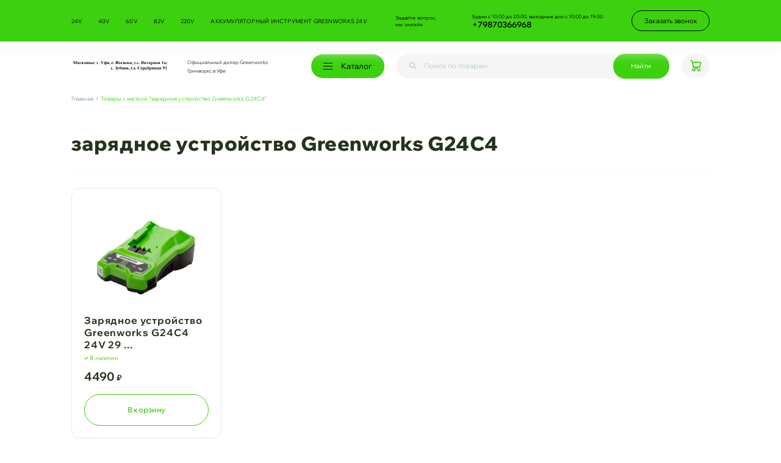

--- FILE ---
content_type: text/html; charset=UTF-8
request_url: https://greentechnika.ru/product-tag/zaryadnoe-ustrojstvo-greenworks-g24c4/
body_size: 15672
content:
<!doctype html>
<!-- start html -->
<html lang="ru-RU">
	<head>
		<meta charset="UTF-8">
		<meta name="viewport" content="width=device-width, initial-scale=1">
		<link rel="profile" href="https://gmpg.org/xfn/11">

		<meta name='robots' content='index, follow, max-image-preview:large, max-snippet:-1, max-video-preview:-1' />

	<!-- This site is optimized with the Yoast SEO plugin v23.1 - https://yoast.com/wordpress/plugins/seo/ -->
	<title>Архивы зарядное устройство Greenworks G24C4 - Купить Greenworks Гринворкс в Уфе у официального дилера</title>
	<link rel="canonical" href="https://greentechnika.ru/product-tag/zaryadnoe-ustrojstvo-greenworks-g24c4/" />
	<meta property="og:locale" content="ru_RU" />
	<meta property="og:type" content="article" />
	<meta property="og:title" content="Архивы зарядное устройство Greenworks G24C4 - Купить Greenworks Гринворкс в Уфе у официального дилера" />
	<meta property="og:url" content="https://greentechnika.ru/product-tag/zaryadnoe-ustrojstvo-greenworks-g24c4/" />
	<meta property="og:site_name" content="Купить Greenworks Гринворкс в Уфе у официального дилера" />
	<meta name="twitter:card" content="summary_large_image" />
	<script type="application/ld+json" class="yoast-schema-graph">{"@context":"https://schema.org","@graph":[{"@type":"CollectionPage","@id":"https://greentechnika.ru/product-tag/zaryadnoe-ustrojstvo-greenworks-g24c4/","url":"https://greentechnika.ru/product-tag/zaryadnoe-ustrojstvo-greenworks-g24c4/","name":"Архивы зарядное устройство Greenworks G24C4 - Купить Greenworks Гринворкс в Уфе у официального дилера","isPartOf":{"@id":"https://greentechnika.ru/#website"},"primaryImageOfPage":{"@id":"https://greentechnika.ru/product-tag/zaryadnoe-ustrojstvo-greenworks-g24c4/#primaryimage"},"image":{"@id":"https://greentechnika.ru/product-tag/zaryadnoe-ustrojstvo-greenworks-g24c4/#primaryimage"},"thumbnailUrl":"https://greentechnika.ru/wp-content/uploads/2024/02/zaryadnoe-ustrojstvo-greenworks-g24c4-24v-2946407.jpg","breadcrumb":{"@id":"https://greentechnika.ru/product-tag/zaryadnoe-ustrojstvo-greenworks-g24c4/#breadcrumb"},"inLanguage":"ru-RU"},{"@type":"ImageObject","inLanguage":"ru-RU","@id":"https://greentechnika.ru/product-tag/zaryadnoe-ustrojstvo-greenworks-g24c4/#primaryimage","url":"https://greentechnika.ru/wp-content/uploads/2024/02/zaryadnoe-ustrojstvo-greenworks-g24c4-24v-2946407.jpg","contentUrl":"https://greentechnika.ru/wp-content/uploads/2024/02/zaryadnoe-ustrojstvo-greenworks-g24c4-24v-2946407.jpg","width":1200,"height":901,"caption":"зарядное устройство Greenworks G24C4 24V 2946407"},{"@type":"BreadcrumbList","@id":"https://greentechnika.ru/product-tag/zaryadnoe-ustrojstvo-greenworks-g24c4/#breadcrumb","itemListElement":[{"@type":"ListItem","position":1,"name":"Главная страница","item":"https://greentechnika.ru/"},{"@type":"ListItem","position":2,"name":"зарядное устройство Greenworks G24C4"}]},{"@type":"WebSite","@id":"https://greentechnika.ru/#website","url":"https://greentechnika.ru/","name":"Купить Greenworks в Уфе в официальном магазине GreenTechnika.ru","description":"","publisher":{"@id":"https://greentechnika.ru/#organization"},"potentialAction":[{"@type":"SearchAction","target":{"@type":"EntryPoint","urlTemplate":"https://greentechnika.ru/?s={search_term_string}"},"query-input":"required name=search_term_string"}],"inLanguage":"ru-RU"},{"@type":"Organization","@id":"https://greentechnika.ru/#organization","name":"GreenTechnika.ru","url":"https://greentechnika.ru/","logo":{"@type":"ImageObject","inLanguage":"ru-RU","@id":"https://greentechnika.ru/#/schema/logo/image/","url":"https://greentechnika.ru/wp-content/uploads/2024/02/logo-e1707496259184.png","contentUrl":"https://greentechnika.ru/wp-content/uploads/2024/02/logo-e1707496259184.png","width":209,"height":131,"caption":"GreenTechnika.ru"},"image":{"@id":"https://greentechnika.ru/#/schema/logo/image/"}}]}</script>
	<!-- / Yoast SEO plugin. -->


<link href='https://fonts.gstatic.com' crossorigin rel='preconnect' />
<link rel="alternate" type="application/rss+xml" title="Купить Greenworks Гринворкс в Уфе у официального дилера &raquo; Лента элемента зарядное устройство Greenworks G24C4 таксономии Метка" href="https://greentechnika.ru/product-tag/zaryadnoe-ustrojstvo-greenworks-g24c4/feed/" />
<style id='wp-img-auto-sizes-contain-inline-css'>
img:is([sizes=auto i],[sizes^="auto," i]){contain-intrinsic-size:3000px 1500px}
/*# sourceURL=wp-img-auto-sizes-contain-inline-css */
</style>
<style id='wp-block-library-inline-css'>
:root{--wp-block-synced-color:#7a00df;--wp-block-synced-color--rgb:122,0,223;--wp-bound-block-color:var(--wp-block-synced-color);--wp-editor-canvas-background:#ddd;--wp-admin-theme-color:#007cba;--wp-admin-theme-color--rgb:0,124,186;--wp-admin-theme-color-darker-10:#006ba1;--wp-admin-theme-color-darker-10--rgb:0,107,160.5;--wp-admin-theme-color-darker-20:#005a87;--wp-admin-theme-color-darker-20--rgb:0,90,135;--wp-admin-border-width-focus:2px}@media (min-resolution:192dpi){:root{--wp-admin-border-width-focus:1.5px}}.wp-element-button{cursor:pointer}:root .has-very-light-gray-background-color{background-color:#eee}:root .has-very-dark-gray-background-color{background-color:#313131}:root .has-very-light-gray-color{color:#eee}:root .has-very-dark-gray-color{color:#313131}:root .has-vivid-green-cyan-to-vivid-cyan-blue-gradient-background{background:linear-gradient(135deg,#00d084,#0693e3)}:root .has-purple-crush-gradient-background{background:linear-gradient(135deg,#34e2e4,#4721fb 50%,#ab1dfe)}:root .has-hazy-dawn-gradient-background{background:linear-gradient(135deg,#faaca8,#dad0ec)}:root .has-subdued-olive-gradient-background{background:linear-gradient(135deg,#fafae1,#67a671)}:root .has-atomic-cream-gradient-background{background:linear-gradient(135deg,#fdd79a,#004a59)}:root .has-nightshade-gradient-background{background:linear-gradient(135deg,#330968,#31cdcf)}:root .has-midnight-gradient-background{background:linear-gradient(135deg,#020381,#2874fc)}:root{--wp--preset--font-size--normal:16px;--wp--preset--font-size--huge:42px}.has-regular-font-size{font-size:1em}.has-larger-font-size{font-size:2.625em}.has-normal-font-size{font-size:var(--wp--preset--font-size--normal)}.has-huge-font-size{font-size:var(--wp--preset--font-size--huge)}.has-text-align-center{text-align:center}.has-text-align-left{text-align:left}.has-text-align-right{text-align:right}.has-fit-text{white-space:nowrap!important}#end-resizable-editor-section{display:none}.aligncenter{clear:both}.items-justified-left{justify-content:flex-start}.items-justified-center{justify-content:center}.items-justified-right{justify-content:flex-end}.items-justified-space-between{justify-content:space-between}.screen-reader-text{border:0;clip-path:inset(50%);height:1px;margin:-1px;overflow:hidden;padding:0;position:absolute;width:1px;word-wrap:normal!important}.screen-reader-text:focus{background-color:#ddd;clip-path:none;color:#444;display:block;font-size:1em;height:auto;left:5px;line-height:normal;padding:15px 23px 14px;text-decoration:none;top:5px;width:auto;z-index:100000}html :where(.has-border-color){border-style:solid}html :where([style*=border-top-color]){border-top-style:solid}html :where([style*=border-right-color]){border-right-style:solid}html :where([style*=border-bottom-color]){border-bottom-style:solid}html :where([style*=border-left-color]){border-left-style:solid}html :where([style*=border-width]){border-style:solid}html :where([style*=border-top-width]){border-top-style:solid}html :where([style*=border-right-width]){border-right-style:solid}html :where([style*=border-bottom-width]){border-bottom-style:solid}html :where([style*=border-left-width]){border-left-style:solid}html :where(img[class*=wp-image-]){height:auto;max-width:100%}:where(figure){margin:0 0 1em}html :where(.is-position-sticky){--wp-admin--admin-bar--position-offset:var(--wp-admin--admin-bar--height,0px)}@media screen and (max-width:600px){html :where(.is-position-sticky){--wp-admin--admin-bar--position-offset:0px}}

/*# sourceURL=wp-block-library-inline-css */
</style><link rel='stylesheet' id='wc-blocks-style-css' href='https://greentechnika.ru/wp-content/plugins/woocommerce/assets/client/blocks/wc-blocks.css?ver=wc-9.4.4' media='all' />
<style id='global-styles-inline-css'>
:root{--wp--preset--aspect-ratio--square: 1;--wp--preset--aspect-ratio--4-3: 4/3;--wp--preset--aspect-ratio--3-4: 3/4;--wp--preset--aspect-ratio--3-2: 3/2;--wp--preset--aspect-ratio--2-3: 2/3;--wp--preset--aspect-ratio--16-9: 16/9;--wp--preset--aspect-ratio--9-16: 9/16;--wp--preset--color--black: #000000;--wp--preset--color--cyan-bluish-gray: #abb8c3;--wp--preset--color--white: #ffffff;--wp--preset--color--pale-pink: #f78da7;--wp--preset--color--vivid-red: #cf2e2e;--wp--preset--color--luminous-vivid-orange: #ff6900;--wp--preset--color--luminous-vivid-amber: #fcb900;--wp--preset--color--light-green-cyan: #7bdcb5;--wp--preset--color--vivid-green-cyan: #00d084;--wp--preset--color--pale-cyan-blue: #8ed1fc;--wp--preset--color--vivid-cyan-blue: #0693e3;--wp--preset--color--vivid-purple: #9b51e0;--wp--preset--gradient--vivid-cyan-blue-to-vivid-purple: linear-gradient(135deg,rgb(6,147,227) 0%,rgb(155,81,224) 100%);--wp--preset--gradient--light-green-cyan-to-vivid-green-cyan: linear-gradient(135deg,rgb(122,220,180) 0%,rgb(0,208,130) 100%);--wp--preset--gradient--luminous-vivid-amber-to-luminous-vivid-orange: linear-gradient(135deg,rgb(252,185,0) 0%,rgb(255,105,0) 100%);--wp--preset--gradient--luminous-vivid-orange-to-vivid-red: linear-gradient(135deg,rgb(255,105,0) 0%,rgb(207,46,46) 100%);--wp--preset--gradient--very-light-gray-to-cyan-bluish-gray: linear-gradient(135deg,rgb(238,238,238) 0%,rgb(169,184,195) 100%);--wp--preset--gradient--cool-to-warm-spectrum: linear-gradient(135deg,rgb(74,234,220) 0%,rgb(151,120,209) 20%,rgb(207,42,186) 40%,rgb(238,44,130) 60%,rgb(251,105,98) 80%,rgb(254,248,76) 100%);--wp--preset--gradient--blush-light-purple: linear-gradient(135deg,rgb(255,206,236) 0%,rgb(152,150,240) 100%);--wp--preset--gradient--blush-bordeaux: linear-gradient(135deg,rgb(254,205,165) 0%,rgb(254,45,45) 50%,rgb(107,0,62) 100%);--wp--preset--gradient--luminous-dusk: linear-gradient(135deg,rgb(255,203,112) 0%,rgb(199,81,192) 50%,rgb(65,88,208) 100%);--wp--preset--gradient--pale-ocean: linear-gradient(135deg,rgb(255,245,203) 0%,rgb(182,227,212) 50%,rgb(51,167,181) 100%);--wp--preset--gradient--electric-grass: linear-gradient(135deg,rgb(202,248,128) 0%,rgb(113,206,126) 100%);--wp--preset--gradient--midnight: linear-gradient(135deg,rgb(2,3,129) 0%,rgb(40,116,252) 100%);--wp--preset--font-size--small: 13px;--wp--preset--font-size--medium: 20px;--wp--preset--font-size--large: 36px;--wp--preset--font-size--x-large: 42px;--wp--preset--font-family--inter: "Inter", sans-serif;--wp--preset--font-family--cardo: Cardo;--wp--preset--spacing--20: 0.44rem;--wp--preset--spacing--30: 0.67rem;--wp--preset--spacing--40: 1rem;--wp--preset--spacing--50: 1.5rem;--wp--preset--spacing--60: 2.25rem;--wp--preset--spacing--70: 3.38rem;--wp--preset--spacing--80: 5.06rem;--wp--preset--shadow--natural: 6px 6px 9px rgba(0, 0, 0, 0.2);--wp--preset--shadow--deep: 12px 12px 50px rgba(0, 0, 0, 0.4);--wp--preset--shadow--sharp: 6px 6px 0px rgba(0, 0, 0, 0.2);--wp--preset--shadow--outlined: 6px 6px 0px -3px rgb(255, 255, 255), 6px 6px rgb(0, 0, 0);--wp--preset--shadow--crisp: 6px 6px 0px rgb(0, 0, 0);}:where(.is-layout-flex){gap: 0.5em;}:where(.is-layout-grid){gap: 0.5em;}body .is-layout-flex{display: flex;}.is-layout-flex{flex-wrap: wrap;align-items: center;}.is-layout-flex > :is(*, div){margin: 0;}body .is-layout-grid{display: grid;}.is-layout-grid > :is(*, div){margin: 0;}:where(.wp-block-columns.is-layout-flex){gap: 2em;}:where(.wp-block-columns.is-layout-grid){gap: 2em;}:where(.wp-block-post-template.is-layout-flex){gap: 1.25em;}:where(.wp-block-post-template.is-layout-grid){gap: 1.25em;}.has-black-color{color: var(--wp--preset--color--black) !important;}.has-cyan-bluish-gray-color{color: var(--wp--preset--color--cyan-bluish-gray) !important;}.has-white-color{color: var(--wp--preset--color--white) !important;}.has-pale-pink-color{color: var(--wp--preset--color--pale-pink) !important;}.has-vivid-red-color{color: var(--wp--preset--color--vivid-red) !important;}.has-luminous-vivid-orange-color{color: var(--wp--preset--color--luminous-vivid-orange) !important;}.has-luminous-vivid-amber-color{color: var(--wp--preset--color--luminous-vivid-amber) !important;}.has-light-green-cyan-color{color: var(--wp--preset--color--light-green-cyan) !important;}.has-vivid-green-cyan-color{color: var(--wp--preset--color--vivid-green-cyan) !important;}.has-pale-cyan-blue-color{color: var(--wp--preset--color--pale-cyan-blue) !important;}.has-vivid-cyan-blue-color{color: var(--wp--preset--color--vivid-cyan-blue) !important;}.has-vivid-purple-color{color: var(--wp--preset--color--vivid-purple) !important;}.has-black-background-color{background-color: var(--wp--preset--color--black) !important;}.has-cyan-bluish-gray-background-color{background-color: var(--wp--preset--color--cyan-bluish-gray) !important;}.has-white-background-color{background-color: var(--wp--preset--color--white) !important;}.has-pale-pink-background-color{background-color: var(--wp--preset--color--pale-pink) !important;}.has-vivid-red-background-color{background-color: var(--wp--preset--color--vivid-red) !important;}.has-luminous-vivid-orange-background-color{background-color: var(--wp--preset--color--luminous-vivid-orange) !important;}.has-luminous-vivid-amber-background-color{background-color: var(--wp--preset--color--luminous-vivid-amber) !important;}.has-light-green-cyan-background-color{background-color: var(--wp--preset--color--light-green-cyan) !important;}.has-vivid-green-cyan-background-color{background-color: var(--wp--preset--color--vivid-green-cyan) !important;}.has-pale-cyan-blue-background-color{background-color: var(--wp--preset--color--pale-cyan-blue) !important;}.has-vivid-cyan-blue-background-color{background-color: var(--wp--preset--color--vivid-cyan-blue) !important;}.has-vivid-purple-background-color{background-color: var(--wp--preset--color--vivid-purple) !important;}.has-black-border-color{border-color: var(--wp--preset--color--black) !important;}.has-cyan-bluish-gray-border-color{border-color: var(--wp--preset--color--cyan-bluish-gray) !important;}.has-white-border-color{border-color: var(--wp--preset--color--white) !important;}.has-pale-pink-border-color{border-color: var(--wp--preset--color--pale-pink) !important;}.has-vivid-red-border-color{border-color: var(--wp--preset--color--vivid-red) !important;}.has-luminous-vivid-orange-border-color{border-color: var(--wp--preset--color--luminous-vivid-orange) !important;}.has-luminous-vivid-amber-border-color{border-color: var(--wp--preset--color--luminous-vivid-amber) !important;}.has-light-green-cyan-border-color{border-color: var(--wp--preset--color--light-green-cyan) !important;}.has-vivid-green-cyan-border-color{border-color: var(--wp--preset--color--vivid-green-cyan) !important;}.has-pale-cyan-blue-border-color{border-color: var(--wp--preset--color--pale-cyan-blue) !important;}.has-vivid-cyan-blue-border-color{border-color: var(--wp--preset--color--vivid-cyan-blue) !important;}.has-vivid-purple-border-color{border-color: var(--wp--preset--color--vivid-purple) !important;}.has-vivid-cyan-blue-to-vivid-purple-gradient-background{background: var(--wp--preset--gradient--vivid-cyan-blue-to-vivid-purple) !important;}.has-light-green-cyan-to-vivid-green-cyan-gradient-background{background: var(--wp--preset--gradient--light-green-cyan-to-vivid-green-cyan) !important;}.has-luminous-vivid-amber-to-luminous-vivid-orange-gradient-background{background: var(--wp--preset--gradient--luminous-vivid-amber-to-luminous-vivid-orange) !important;}.has-luminous-vivid-orange-to-vivid-red-gradient-background{background: var(--wp--preset--gradient--luminous-vivid-orange-to-vivid-red) !important;}.has-very-light-gray-to-cyan-bluish-gray-gradient-background{background: var(--wp--preset--gradient--very-light-gray-to-cyan-bluish-gray) !important;}.has-cool-to-warm-spectrum-gradient-background{background: var(--wp--preset--gradient--cool-to-warm-spectrum) !important;}.has-blush-light-purple-gradient-background{background: var(--wp--preset--gradient--blush-light-purple) !important;}.has-blush-bordeaux-gradient-background{background: var(--wp--preset--gradient--blush-bordeaux) !important;}.has-luminous-dusk-gradient-background{background: var(--wp--preset--gradient--luminous-dusk) !important;}.has-pale-ocean-gradient-background{background: var(--wp--preset--gradient--pale-ocean) !important;}.has-electric-grass-gradient-background{background: var(--wp--preset--gradient--electric-grass) !important;}.has-midnight-gradient-background{background: var(--wp--preset--gradient--midnight) !important;}.has-small-font-size{font-size: var(--wp--preset--font-size--small) !important;}.has-medium-font-size{font-size: var(--wp--preset--font-size--medium) !important;}.has-large-font-size{font-size: var(--wp--preset--font-size--large) !important;}.has-x-large-font-size{font-size: var(--wp--preset--font-size--x-large) !important;}
/*# sourceURL=global-styles-inline-css */
</style>

<style id='classic-theme-styles-inline-css'>
/*! This file is auto-generated */
.wp-block-button__link{color:#fff;background-color:#32373c;border-radius:9999px;box-shadow:none;text-decoration:none;padding:calc(.667em + 2px) calc(1.333em + 2px);font-size:1.125em}.wp-block-file__button{background:#32373c;color:#fff;text-decoration:none}
/*# sourceURL=/wp-includes/css/classic-themes.min.css */
</style>
<link rel='stylesheet' id='robokassa_payment_admin_style_menu-css' href='https://greentechnika.ru/wp-content/plugins/robokassa/assets/css/menu.css?ver=6.9' media='all' />
<link rel='stylesheet' id='robokassa_payment_admin_style_main-css' href='https://greentechnika.ru/wp-content/plugins/robokassa/assets/css/main.css?ver=6.9' media='all' />
<link rel='stylesheet' id='robokassa_payment_podeli-css' href='https://greentechnika.ru/wp-content/plugins/robokassa/assets/css/payment_styles.css?ver=6.9' media='all' />
<style id='woocommerce-inline-inline-css'>
.woocommerce form .form-row .required { visibility: visible; }
/*# sourceURL=woocommerce-inline-inline-css */
</style>
<link rel='stylesheet' id='belexalto-style-css' href='https://greentechnika.ru/wp-content/themes/belexalto/style.css?ver=1.0.0' media='all' />
<link rel='stylesheet' id='belexalto-swiper-bundle.min-css' href='https://greentechnika.ru/wp-content/themes/belexalto/assets/css/swiper-bundle.min.css?ver=1.0.0' media='all' />
<link rel='stylesheet' id='belexalto-main-style-css' href='https://greentechnika.ru/wp-content/themes/belexalto/assets/css/style.css?ver=1.0.0' media='all' />
<script src="https://greentechnika.ru/wp-content/plugins/robokassa/assets/js/payment_widget.js?ver=6.9" id="robokassa_payment_admin_config-js"></script>
<script src="https://greentechnika.ru/wp-content/themes/belexalto/assets/js/jquery.js?ver=6.9" id="jquery-js"></script>
<script src="https://greentechnika.ru/wp-content/plugins/woocommerce/assets/js/jquery-blockui/jquery.blockUI.min.js?ver=2.7.0-wc.9.4.4" id="jquery-blockui-js" defer data-wp-strategy="defer"></script>
<script id="wc-add-to-cart-js-extra">
var wc_add_to_cart_params = {"ajax_url":"/wp-admin/admin-ajax.php","wc_ajax_url":"/?wc-ajax=%%endpoint%%","i18n_view_cart":"\u041f\u0440\u043e\u0441\u043c\u043e\u0442\u0440 \u043a\u043e\u0440\u0437\u0438\u043d\u044b","cart_url":"https://greentechnika.ru/cart/","is_cart":"","cart_redirect_after_add":"no"};
//# sourceURL=wc-add-to-cart-js-extra
</script>
<script src="https://greentechnika.ru/wp-content/plugins/woocommerce/assets/js/frontend/add-to-cart.min.js?ver=9.4.4" id="wc-add-to-cart-js" defer data-wp-strategy="defer"></script>
<script src="https://greentechnika.ru/wp-content/plugins/woocommerce/assets/js/js-cookie/js.cookie.min.js?ver=2.1.4-wc.9.4.4" id="js-cookie-js" defer data-wp-strategy="defer"></script>
<script id="woocommerce-js-extra">
var woocommerce_params = {"ajax_url":"/wp-admin/admin-ajax.php","wc_ajax_url":"/?wc-ajax=%%endpoint%%"};
//# sourceURL=woocommerce-js-extra
</script>
<script src="https://greentechnika.ru/wp-content/plugins/woocommerce/assets/js/frontend/woocommerce.min.js?ver=9.4.4" id="woocommerce-js" defer data-wp-strategy="defer"></script>
<link rel="https://api.w.org/" href="https://greentechnika.ru/wp-json/" /><link rel="alternate" title="JSON" type="application/json" href="https://greentechnika.ru/wp-json/wp/v2/product_tag/104" /><link rel="EditURI" type="application/rsd+xml" title="RSD" href="https://greentechnika.ru/xmlrpc.php?rsd" />
<meta name="generator" content="WordPress 6.9" />
<meta name="generator" content="WooCommerce 9.4.4" />
	<noscript><style>.woocommerce-product-gallery{ opacity: 1 !important; }</style></noscript>
	<style class='wp-fonts-local'>
@font-face{font-family:Inter;font-style:normal;font-weight:300 900;font-display:fallback;src:url('https://greentechnika.ru/wp-content/plugins/woocommerce/assets/fonts/Inter-VariableFont_slnt,wght.woff2') format('woff2');font-stretch:normal;}
@font-face{font-family:Cardo;font-style:normal;font-weight:400;font-display:fallback;src:url('https://greentechnika.ru/wp-content/plugins/woocommerce/assets/fonts/cardo_normal_400.woff2') format('woff2');}
</style>
<link rel="icon" href="https://greentechnika.ru/wp-content/uploads/2024/03/cropped-favicon-32x32.jpg" sizes="32x32" />
<link rel="icon" href="https://greentechnika.ru/wp-content/uploads/2024/03/cropped-favicon-192x192.jpg" sizes="192x192" />
<link rel="apple-touch-icon" href="https://greentechnika.ru/wp-content/uploads/2024/03/cropped-favicon-180x180.jpg" />
<meta name="msapplication-TileImage" content="https://greentechnika.ru/wp-content/uploads/2024/03/cropped-favicon-270x270.jpg" />
		<style id="wp-custom-css">
			.information__wrap {
    color: #000;
}
.information__wrap .form__check span a {
   color: #000;
}		</style>
			<!-- Fonts Plugin CSS - https://fontsplugin.com/ -->
	<style>
		/* Cached: January 20, 2026 at 8:29pm */
/* cyrillic-ext */
@font-face {
  font-family: 'Wix Madefor Display';
  font-style: normal;
  font-weight: 400;
  font-display: swap;
  src: url(https://fonts.gstatic.com/s/wixmadefordisplay/v12/SZcl3EX9IbbyeJ8aOluD52KXgUA_7Ed1CVzuAnVe.woff2) format('woff2');
  unicode-range: U+0460-052F, U+1C80-1C8A, U+20B4, U+2DE0-2DFF, U+A640-A69F, U+FE2E-FE2F;
}
/* cyrillic */
@font-face {
  font-family: 'Wix Madefor Display';
  font-style: normal;
  font-weight: 400;
  font-display: swap;
  src: url(https://fonts.gstatic.com/s/wixmadefordisplay/v12/SZcl3EX9IbbyeJ8aOluD52KXgUA_7Ed1CVXuAnVe.woff2) format('woff2');
  unicode-range: U+0301, U+0400-045F, U+0490-0491, U+04B0-04B1, U+2116;
}
/* vietnamese */
@font-face {
  font-family: 'Wix Madefor Display';
  font-style: normal;
  font-weight: 400;
  font-display: swap;
  src: url(https://fonts.gstatic.com/s/wixmadefordisplay/v12/SZcl3EX9IbbyeJ8aOluD52KXgUA_7Ed1CV7uAnVe.woff2) format('woff2');
  unicode-range: U+0102-0103, U+0110-0111, U+0128-0129, U+0168-0169, U+01A0-01A1, U+01AF-01B0, U+0300-0301, U+0303-0304, U+0308-0309, U+0323, U+0329, U+1EA0-1EF9, U+20AB;
}
/* latin-ext */
@font-face {
  font-family: 'Wix Madefor Display';
  font-style: normal;
  font-weight: 400;
  font-display: swap;
  src: url(https://fonts.gstatic.com/s/wixmadefordisplay/v12/SZcl3EX9IbbyeJ8aOluD52KXgUA_7Ed1CV_uAnVe.woff2) format('woff2');
  unicode-range: U+0100-02BA, U+02BD-02C5, U+02C7-02CC, U+02CE-02D7, U+02DD-02FF, U+0304, U+0308, U+0329, U+1D00-1DBF, U+1E00-1E9F, U+1EF2-1EFF, U+2020, U+20A0-20AB, U+20AD-20C0, U+2113, U+2C60-2C7F, U+A720-A7FF;
}
/* latin */
@font-face {
  font-family: 'Wix Madefor Display';
  font-style: normal;
  font-weight: 400;
  font-display: swap;
  src: url(https://fonts.gstatic.com/s/wixmadefordisplay/v12/SZcl3EX9IbbyeJ8aOluD52KXgUA_7Ed1CVHuAg.woff2) format('woff2');
  unicode-range: U+0000-00FF, U+0131, U+0152-0153, U+02BB-02BC, U+02C6, U+02DA, U+02DC, U+0304, U+0308, U+0329, U+2000-206F, U+20AC, U+2122, U+2191, U+2193, U+2212, U+2215, U+FEFF, U+FFFD;
}
/* cyrillic-ext */
@font-face {
  font-family: 'Wix Madefor Display';
  font-style: normal;
  font-weight: 500;
  font-display: swap;
  src: url(https://fonts.gstatic.com/s/wixmadefordisplay/v12/SZcl3EX9IbbyeJ8aOluD52KXgUA_7Ed1CVzuAnVe.woff2) format('woff2');
  unicode-range: U+0460-052F, U+1C80-1C8A, U+20B4, U+2DE0-2DFF, U+A640-A69F, U+FE2E-FE2F;
}
/* cyrillic */
@font-face {
  font-family: 'Wix Madefor Display';
  font-style: normal;
  font-weight: 500;
  font-display: swap;
  src: url(https://fonts.gstatic.com/s/wixmadefordisplay/v12/SZcl3EX9IbbyeJ8aOluD52KXgUA_7Ed1CVXuAnVe.woff2) format('woff2');
  unicode-range: U+0301, U+0400-045F, U+0490-0491, U+04B0-04B1, U+2116;
}
/* vietnamese */
@font-face {
  font-family: 'Wix Madefor Display';
  font-style: normal;
  font-weight: 500;
  font-display: swap;
  src: url(https://fonts.gstatic.com/s/wixmadefordisplay/v12/SZcl3EX9IbbyeJ8aOluD52KXgUA_7Ed1CV7uAnVe.woff2) format('woff2');
  unicode-range: U+0102-0103, U+0110-0111, U+0128-0129, U+0168-0169, U+01A0-01A1, U+01AF-01B0, U+0300-0301, U+0303-0304, U+0308-0309, U+0323, U+0329, U+1EA0-1EF9, U+20AB;
}
/* latin-ext */
@font-face {
  font-family: 'Wix Madefor Display';
  font-style: normal;
  font-weight: 500;
  font-display: swap;
  src: url(https://fonts.gstatic.com/s/wixmadefordisplay/v12/SZcl3EX9IbbyeJ8aOluD52KXgUA_7Ed1CV_uAnVe.woff2) format('woff2');
  unicode-range: U+0100-02BA, U+02BD-02C5, U+02C7-02CC, U+02CE-02D7, U+02DD-02FF, U+0304, U+0308, U+0329, U+1D00-1DBF, U+1E00-1E9F, U+1EF2-1EFF, U+2020, U+20A0-20AB, U+20AD-20C0, U+2113, U+2C60-2C7F, U+A720-A7FF;
}
/* latin */
@font-face {
  font-family: 'Wix Madefor Display';
  font-style: normal;
  font-weight: 500;
  font-display: swap;
  src: url(https://fonts.gstatic.com/s/wixmadefordisplay/v12/SZcl3EX9IbbyeJ8aOluD52KXgUA_7Ed1CVHuAg.woff2) format('woff2');
  unicode-range: U+0000-00FF, U+0131, U+0152-0153, U+02BB-02BC, U+02C6, U+02DA, U+02DC, U+0304, U+0308, U+0329, U+2000-206F, U+20AC, U+2122, U+2191, U+2193, U+2212, U+2215, U+FEFF, U+FFFD;
}
/* cyrillic-ext */
@font-face {
  font-family: 'Wix Madefor Display';
  font-style: normal;
  font-weight: 600;
  font-display: swap;
  src: url(https://fonts.gstatic.com/s/wixmadefordisplay/v12/SZcl3EX9IbbyeJ8aOluD52KXgUA_7Ed1CVzuAnVe.woff2) format('woff2');
  unicode-range: U+0460-052F, U+1C80-1C8A, U+20B4, U+2DE0-2DFF, U+A640-A69F, U+FE2E-FE2F;
}
/* cyrillic */
@font-face {
  font-family: 'Wix Madefor Display';
  font-style: normal;
  font-weight: 600;
  font-display: swap;
  src: url(https://fonts.gstatic.com/s/wixmadefordisplay/v12/SZcl3EX9IbbyeJ8aOluD52KXgUA_7Ed1CVXuAnVe.woff2) format('woff2');
  unicode-range: U+0301, U+0400-045F, U+0490-0491, U+04B0-04B1, U+2116;
}
/* vietnamese */
@font-face {
  font-family: 'Wix Madefor Display';
  font-style: normal;
  font-weight: 600;
  font-display: swap;
  src: url(https://fonts.gstatic.com/s/wixmadefordisplay/v12/SZcl3EX9IbbyeJ8aOluD52KXgUA_7Ed1CV7uAnVe.woff2) format('woff2');
  unicode-range: U+0102-0103, U+0110-0111, U+0128-0129, U+0168-0169, U+01A0-01A1, U+01AF-01B0, U+0300-0301, U+0303-0304, U+0308-0309, U+0323, U+0329, U+1EA0-1EF9, U+20AB;
}
/* latin-ext */
@font-face {
  font-family: 'Wix Madefor Display';
  font-style: normal;
  font-weight: 600;
  font-display: swap;
  src: url(https://fonts.gstatic.com/s/wixmadefordisplay/v12/SZcl3EX9IbbyeJ8aOluD52KXgUA_7Ed1CV_uAnVe.woff2) format('woff2');
  unicode-range: U+0100-02BA, U+02BD-02C5, U+02C7-02CC, U+02CE-02D7, U+02DD-02FF, U+0304, U+0308, U+0329, U+1D00-1DBF, U+1E00-1E9F, U+1EF2-1EFF, U+2020, U+20A0-20AB, U+20AD-20C0, U+2113, U+2C60-2C7F, U+A720-A7FF;
}
/* latin */
@font-face {
  font-family: 'Wix Madefor Display';
  font-style: normal;
  font-weight: 600;
  font-display: swap;
  src: url(https://fonts.gstatic.com/s/wixmadefordisplay/v12/SZcl3EX9IbbyeJ8aOluD52KXgUA_7Ed1CVHuAg.woff2) format('woff2');
  unicode-range: U+0000-00FF, U+0131, U+0152-0153, U+02BB-02BC, U+02C6, U+02DA, U+02DC, U+0304, U+0308, U+0329, U+2000-206F, U+20AC, U+2122, U+2191, U+2193, U+2212, U+2215, U+FEFF, U+FFFD;
}
/* cyrillic-ext */
@font-face {
  font-family: 'Wix Madefor Display';
  font-style: normal;
  font-weight: 700;
  font-display: swap;
  src: url(https://fonts.gstatic.com/s/wixmadefordisplay/v12/SZcl3EX9IbbyeJ8aOluD52KXgUA_7Ed1CVzuAnVe.woff2) format('woff2');
  unicode-range: U+0460-052F, U+1C80-1C8A, U+20B4, U+2DE0-2DFF, U+A640-A69F, U+FE2E-FE2F;
}
/* cyrillic */
@font-face {
  font-family: 'Wix Madefor Display';
  font-style: normal;
  font-weight: 700;
  font-display: swap;
  src: url(https://fonts.gstatic.com/s/wixmadefordisplay/v12/SZcl3EX9IbbyeJ8aOluD52KXgUA_7Ed1CVXuAnVe.woff2) format('woff2');
  unicode-range: U+0301, U+0400-045F, U+0490-0491, U+04B0-04B1, U+2116;
}
/* vietnamese */
@font-face {
  font-family: 'Wix Madefor Display';
  font-style: normal;
  font-weight: 700;
  font-display: swap;
  src: url(https://fonts.gstatic.com/s/wixmadefordisplay/v12/SZcl3EX9IbbyeJ8aOluD52KXgUA_7Ed1CV7uAnVe.woff2) format('woff2');
  unicode-range: U+0102-0103, U+0110-0111, U+0128-0129, U+0168-0169, U+01A0-01A1, U+01AF-01B0, U+0300-0301, U+0303-0304, U+0308-0309, U+0323, U+0329, U+1EA0-1EF9, U+20AB;
}
/* latin-ext */
@font-face {
  font-family: 'Wix Madefor Display';
  font-style: normal;
  font-weight: 700;
  font-display: swap;
  src: url(https://fonts.gstatic.com/s/wixmadefordisplay/v12/SZcl3EX9IbbyeJ8aOluD52KXgUA_7Ed1CV_uAnVe.woff2) format('woff2');
  unicode-range: U+0100-02BA, U+02BD-02C5, U+02C7-02CC, U+02CE-02D7, U+02DD-02FF, U+0304, U+0308, U+0329, U+1D00-1DBF, U+1E00-1E9F, U+1EF2-1EFF, U+2020, U+20A0-20AB, U+20AD-20C0, U+2113, U+2C60-2C7F, U+A720-A7FF;
}
/* latin */
@font-face {
  font-family: 'Wix Madefor Display';
  font-style: normal;
  font-weight: 700;
  font-display: swap;
  src: url(https://fonts.gstatic.com/s/wixmadefordisplay/v12/SZcl3EX9IbbyeJ8aOluD52KXgUA_7Ed1CVHuAg.woff2) format('woff2');
  unicode-range: U+0000-00FF, U+0131, U+0152-0153, U+02BB-02BC, U+02C6, U+02DA, U+02DC, U+0304, U+0308, U+0329, U+2000-206F, U+20AC, U+2122, U+2191, U+2193, U+2212, U+2215, U+FEFF, U+FFFD;
}
/* cyrillic-ext */
@font-face {
  font-family: 'Wix Madefor Display';
  font-style: normal;
  font-weight: 800;
  font-display: swap;
  src: url(https://fonts.gstatic.com/s/wixmadefordisplay/v12/SZcl3EX9IbbyeJ8aOluD52KXgUA_7Ed1CVzuAnVe.woff2) format('woff2');
  unicode-range: U+0460-052F, U+1C80-1C8A, U+20B4, U+2DE0-2DFF, U+A640-A69F, U+FE2E-FE2F;
}
/* cyrillic */
@font-face {
  font-family: 'Wix Madefor Display';
  font-style: normal;
  font-weight: 800;
  font-display: swap;
  src: url(https://fonts.gstatic.com/s/wixmadefordisplay/v12/SZcl3EX9IbbyeJ8aOluD52KXgUA_7Ed1CVXuAnVe.woff2) format('woff2');
  unicode-range: U+0301, U+0400-045F, U+0490-0491, U+04B0-04B1, U+2116;
}
/* vietnamese */
@font-face {
  font-family: 'Wix Madefor Display';
  font-style: normal;
  font-weight: 800;
  font-display: swap;
  src: url(https://fonts.gstatic.com/s/wixmadefordisplay/v12/SZcl3EX9IbbyeJ8aOluD52KXgUA_7Ed1CV7uAnVe.woff2) format('woff2');
  unicode-range: U+0102-0103, U+0110-0111, U+0128-0129, U+0168-0169, U+01A0-01A1, U+01AF-01B0, U+0300-0301, U+0303-0304, U+0308-0309, U+0323, U+0329, U+1EA0-1EF9, U+20AB;
}
/* latin-ext */
@font-face {
  font-family: 'Wix Madefor Display';
  font-style: normal;
  font-weight: 800;
  font-display: swap;
  src: url(https://fonts.gstatic.com/s/wixmadefordisplay/v12/SZcl3EX9IbbyeJ8aOluD52KXgUA_7Ed1CV_uAnVe.woff2) format('woff2');
  unicode-range: U+0100-02BA, U+02BD-02C5, U+02C7-02CC, U+02CE-02D7, U+02DD-02FF, U+0304, U+0308, U+0329, U+1D00-1DBF, U+1E00-1E9F, U+1EF2-1EFF, U+2020, U+20A0-20AB, U+20AD-20C0, U+2113, U+2C60-2C7F, U+A720-A7FF;
}
/* latin */
@font-face {
  font-family: 'Wix Madefor Display';
  font-style: normal;
  font-weight: 800;
  font-display: swap;
  src: url(https://fonts.gstatic.com/s/wixmadefordisplay/v12/SZcl3EX9IbbyeJ8aOluD52KXgUA_7Ed1CVHuAg.woff2) format('woff2');
  unicode-range: U+0000-00FF, U+0131, U+0152-0153, U+02BB-02BC, U+02C6, U+02DA, U+02DC, U+0304, U+0308, U+0329, U+2000-206F, U+20AC, U+2122, U+2191, U+2193, U+2212, U+2215, U+FEFF, U+FFFD;
}

:root {
--font-base: Wix Madefor Display;
--font-headings: Wix Madefor Display;
--font-input: Wix Madefor Display;
}
body, #content, .entry-content, .post-content, .page-content, .post-excerpt, .entry-summary, .entry-excerpt, .widget-area, .widget, .sidebar, #sidebar, footer, .footer, #footer, .site-footer {
font-family: "Wix Madefor Display";
 }
#site-title, .site-title, #site-title a, .site-title a, .entry-title, .entry-title a, h1, h2, h3, h4, h5, h6, .widget-title, .elementor-heading-title {
font-family: "Wix Madefor Display";
 }
button, .button, input, select, textarea, .wp-block-button, .wp-block-button__link {
font-family: "Wix Madefor Display";
 }
#site-title, .site-title, #site-title a, .site-title a, #site-logo, #site-logo a, #logo, #logo a, .logo, .logo a, .wp-block-site-title, .wp-block-site-title a {
font-family: "Wix Madefor Display";
 }
#site-description, .site-description, #site-tagline, .site-tagline, .wp-block-site-tagline {
font-family: "Wix Madefor Display";
 }
.menu, .page_item a, .menu-item a, .wp-block-navigation, .wp-block-navigation-item__content {
font-family: "Wix Madefor Display";
 }
.entry-content, .entry-content p, .post-content, .page-content, .post-excerpt, .entry-summary, .entry-excerpt, .excerpt, .excerpt p, .type-post p, .type-page p, .wp-block-post-content, .wp-block-post-excerpt, .elementor, .elementor p {
font-family: "Wix Madefor Display";
 }
.wp-block-post-title, .wp-block-post-title a, .entry-title, .entry-title a, .post-title, .post-title a, .page-title, .entry-content h1, #content h1, .type-post h1, .type-page h1, .elementor h1 {
font-family: "Wix Madefor Display";
 }
.entry-content h2, .post-content h2, .page-content h2, #content h2, .type-post h2, .type-page h2, .elementor h2 {
font-family: "Wix Madefor Display";
 }
.entry-content h3, .post-content h3, .page-content h3, #content h3, .type-post h3, .type-page h3, .elementor h3 {
font-family: "Wix Madefor Display";
 }
.entry-content h4, .post-content h4, .page-content h4, #content h4, .type-post h4, .type-page h4, .elementor h4 {
font-family: "Wix Madefor Display";
 }
.entry-content h5, .post-content h5, .page-content h5, #content h5, .type-post h5, .type-page h5, .elementor h5 {
font-family: "Wix Madefor Display";
 }
.entry-content h6, .post-content h6, .page-content h6, #content h6, .type-post h6, .type-page h6, .elementor h6 {
font-family: "Wix Madefor Display";
 }
blockquote, .wp-block-quote, blockquote p, .wp-block-quote p {
font-family: "Wix Madefor Display";
 }
.widget-title, .widget-area h1, .widget-area h2, .widget-area h3, .widget-area h4, .widget-area h5, .widget-area h6, #secondary h1, #secondary h2, #secondary h3, #secondary h4, #secondary h5, #secondary h6 {
font-family: "Wix Madefor Display";
 }
.widget-area, .widget, .sidebar, #sidebar, #secondary {
font-family: "Wix Madefor Display";
 }
footer h1, footer h2, footer h3, footer h4, footer h5, footer h6, .footer h1, .footer h2, .footer h3, .footer h4, .footer h5, .footer h6, #footer h1, #footer h2, #footer h3, #footer h4, #footer h5, #footer h6 {
font-family: "Wix Madefor Display";
 }
footer, #footer, .footer, .site-footer {
font-family: "Wix Madefor Display";
 }
.product_title {
font-family: "Wix Madefor Display";
 }
.woocommerce-product-details__short-description {
font-family: "Wix Madefor Display";
 }
.single-product .price {
font-family: "Wix Madefor Display";
 }
.single_add_to_cart_button {
font-family: "Wix Madefor Display";
 }
.wc-tab h2 {
font-family: "Wix Madefor Display";
 }
.wc-tab p {
font-family: "Wix Madefor Display";
 }
.checkout-button {
font-family: "Wix Madefor Display";
 }
.woocommerce .form-row label {
font-family: "Wix Madefor Display";
 }
#place_order {
font-family: "Wix Madefor Display";
 }
.wc-block-grid__products .wc-block-grid__product .wc-block-components-product-name {
font-family: "Wix Madefor Display";
 }
.wc-block-grid__products .wc-block-grid__product .wc-block-grid__product-price {
font-family: "Wix Madefor Display";
 }
.wc-block-grid__products .wc-block-grid__product .add_to_cart_button {
font-family: "Wix Madefor Display";
 }
ul.products li.product .woocommerce-loop-product__title {
font-family: "Wix Madefor Display";
 }
ul.products li.product .price {
font-family: "Wix Madefor Display";
 }
ul.products li.product .button {
font-family: "Wix Madefor Display";
 }
	</style>
	<!-- Fonts Plugin CSS -->
	
					<script>
    console.log( 'init script header' );
</script>
<meta name="yandex-verification" content="1e880a0c7c939815" />				
		
		  <style>
            :root {
                --main-color: #3cd10e; 	
                --main-color-footer:  #3cd10e;
                --text-main-color: #000000;
                --knopki: #3cd10e;
				 --knopki2: #000000;
						 --knopka_katalog: #3cd10e;
						 --knopka_katalog_2: #000000;
            }
			</style>
		
<script src="//code.jivo.ru/widget/GH8CSkVqjN" async></script>


	</head>

	<!-- start body -->
	<body class="archive tax-product_tag term-zaryadnoe-ustrojstvo-greenworks-g24c4 term-104 wp-theme-belexalto theme-belexalto woocommerce woocommerce-page woocommerce-no-js">

					<div class="preloader__wrap" id="preloader">
    <div class="preloader"></div>
</div>
       




		
		
			<!-- start wrapper-->
			<div class="wrapper" id="wrapper">
				<header class="header">
    <div class="header__row">
        <div class="header__top">

            <nav class="navbar" id="navbar">
                <ul id="menu-header" class="menu"><li id="menu-item-3102" class="menu-item menu-item-type-taxonomy menu-item-object-product_cat menu-item-3102"><a href="https://greentechnika.ru/product-category/akkumulyatornaya-tehnika-greenworks-24v/">24V</a></li>
<li id="menu-item-3103" class="menu-item menu-item-type-taxonomy menu-item-object-product_cat menu-item-3103"><a href="https://greentechnika.ru/product-category/akkumulyatornaya-tehnika-greenworks-40v/">40V</a></li>
<li id="menu-item-3105" class="menu-item menu-item-type-taxonomy menu-item-object-product_cat menu-item-3105"><a href="https://greentechnika.ru/product-category/akkumulyatornaya-tehnika-greenworks-60v/">60V</a></li>
<li id="menu-item-3104" class="menu-item menu-item-type-taxonomy menu-item-object-product_cat menu-item-3104"><a href="https://greentechnika.ru/product-category/akkumulyatornaya-tehnika-greenworks-82v/">82V</a></li>
<li id="menu-item-3107" class="menu-item menu-item-type-taxonomy menu-item-object-product_cat menu-item-3107"><a href="https://greentechnika.ru/product-category/elektricheskaya-tehnika-greenworks-220v/">220V</a></li>
<li id="menu-item-3106" class="menu-item menu-item-type-taxonomy menu-item-object-product_cat menu-item-3106"><a href="https://greentechnika.ru/product-category/akkumulyatornyj-instrument-greenworks-24v/">Аккумуляторный инструмент Greenworks 24V</a></li>
</ul>            </nav>

            <div class="messenger">
                <div class="messenger__label"><span>Задайте вопрос, мы онлайн</span></div>
                <div class="messenger__list">

    
    
    
</div>


            </div>

                <div class="phone">
        
                    <div class="phone__label"><span>Будни с 10:00 до 20:00, выходные дни с 10:00 до 19:00</span></div>
                        
                                <div class="phone__link"><a href="tel:+79870366968">+79870366968</a></div>
                
    </div>


            <div class="callback"><a class="callback__link show_modal_js" href="#onlyphone">Заказать звонок</a></div>
        </div>
    </div>

    <div class="header__row">

        <div class="header__bottom">

            <div class="header__toggle mobile"></div>

                <div class="logo">
        <a class="logo__img img" href="https://greentechnika.ru/"><img src="https://greentechnika.ru/wp-content/uploads/2025/06/adresa-magazinov.png" alt="alt" /></a>
                    <div class="logo__desc desktop"><span>Официальный дилер Greenworks Гринворкс в Уфе</span></div>
            </div>

            <div class="catalogue desktop">
                <div class="catalogue__btn">
                    <div class="catalogue__toggle"></div><span>Каталог</span>
                </div>
            </div>
            
                        <div class="basket">
            <a class="basket__link cart-contents w3view-cart" href="https://greentechnika.ru/cart/" title="Просмотр вашей корзины покупок">
                <i class="icon_basket"></i>
                            </a>
        </div>
        
            <div class="search-part">

    <div class="search-form__inner">

        <form class="search-form" role="search" method="get" id="searchform" action="https://greentechnika.ru/" >

            <input class="search-form__input" type="text" placeholder="Поиск по товарам" value="" name="s"  />

            <!-- <input type="hidden" value="product" name="post_type" /> -->

            <button id="searchbtn" class="search-btn"><i class="icon_loop"></i><span>Найти</span></button>

            <div class="search-loop desktop"><i class="icon_loop"></i></div>

            <div class="search-reset"><i class="icon_close"></i></div>
        </form>

    </div>
</div>

        </div>
        
        <div class="catalogue__wrap desktop">

    <div class="catalogue__list">
        <ul id="menu-catalogue" class="menu"><li id="menu-item-1266" class="menu-item menu-item-type-taxonomy menu-item-object-product_cat menu-item-has-children menu-item-1266"><a href="https://greentechnika.ru/product-category/akkumulyatornaya-tehnika-greenworks-24v/">24V</a>
<ul class="sub-menu">
	<li id="menu-item-1439" class="menu-item menu-item-type-taxonomy menu-item-object-product_cat menu-item-1439"><a href="https://greentechnika.ru/product-category/akkumulyatornaya-tehnika-greenworks-24v/akkumulyatornaya-vozduhoduvka-greenworks-24v/">Аккумуляторная воздуходувка Greenworks 24V</a></li>
	<li id="menu-item-1433" class="menu-item menu-item-type-taxonomy menu-item-object-product_cat menu-item-1433"><a href="https://greentechnika.ru/product-category/akkumulyatornaya-tehnika-greenworks-24v/akkumulyatornaya-czepnaya-pila-greenworks-24v/">Аккумуляторная цепная пила Greenworks 24V</a></li>
	<li id="menu-item-1380" class="menu-item menu-item-type-taxonomy menu-item-object-product_cat menu-item-1380"><a href="https://greentechnika.ru/product-category/akkumulyatornaya-tehnika-greenworks-24v/akkumulyatornaya-gazonokosilka-greenworks-24v/">Аккумуляторная газонокосилка Greenworks 24V</a></li>
	<li id="menu-item-2938" class="menu-item menu-item-type-taxonomy menu-item-object-product_cat menu-item-2938"><a href="https://greentechnika.ru/product-category/akkumulyatornaya-tehnika-greenworks-24v/akkumulyatornyj-vysotorez-suchkorez-greenworks-24v/">Аккумуляторный высоторез-сучкорез Greenworks 24V</a></li>
	<li id="menu-item-1385" class="menu-item menu-item-type-taxonomy menu-item-object-product_cat menu-item-1385"><a href="https://greentechnika.ru/product-category/akkumulyatornaya-tehnika-greenworks-24v/akkumulyatornyj-trimmer-greenworks-24v/">Аккумуляторный триммер Greenworks 24V</a></li>
	<li id="menu-item-1279" class="menu-item menu-item-type-taxonomy menu-item-object-product_cat menu-item-1279"><a href="https://greentechnika.ru/product-category/akkumulyatornaya-tehnika-greenworks-24v/akkumulyatornyj-opryskivatel-greenworks-24v/">Аккумуляторный опрыскиватель Greenworks 24V</a></li>
	<li id="menu-item-1409" class="menu-item menu-item-type-taxonomy menu-item-object-product_cat menu-item-1409"><a href="https://greentechnika.ru/product-category/akkumulyatornaya-tehnika-greenworks-24v/akkumulyatornyj-kustorez-greenworks-24v/">Аккумуляторный кусторез Greenworks 24V</a></li>
	<li id="menu-item-2937" class="menu-item menu-item-type-taxonomy menu-item-object-product_cat menu-item-2937"><a href="https://greentechnika.ru/product-category/akkumulyatornaya-tehnika-greenworks-24v/akkumulyatornye-sadovye-nozhniczy-kustorez-greenworks-24v/">Аккумуляторные садовые ножницы-кусторез Greenworks 24V</a></li>
</ul>
</li>
<li id="menu-item-2648" class="menu-item menu-item-type-taxonomy menu-item-object-product_cat menu-item-has-children menu-item-2648"><a href="https://greentechnika.ru/product-category/akkumulyatornaya-tehnika-greenworks-40v/">40V</a>
<ul class="sub-menu">
	<li id="menu-item-3101" class="menu-item menu-item-type-taxonomy menu-item-object-product_cat menu-item-3101"><a href="https://greentechnika.ru/product-category/akkumulyatornaya-tehnika-greenworks-40v/akkumulyatornyj-snegouborshhik-greenworks-40v/">Аккумуляторный снегоуборщик Greenworks 40V</a></li>
	<li id="menu-item-2954" class="menu-item menu-item-type-taxonomy menu-item-object-product_cat menu-item-2954"><a href="https://greentechnika.ru/product-category/akkumulyatornaya-tehnika-greenworks-40v/akkumulyatornaya-czepnaya-pila-greenworks-40v/">Аккумуляторная цепная пила Greenworks 40V</a></li>
	<li id="menu-item-2951" class="menu-item menu-item-type-taxonomy menu-item-object-product_cat menu-item-2951"><a href="https://greentechnika.ru/product-category/akkumulyatornaya-tehnika-greenworks-40v/akkumulyatornaya-vozduhoduvka-greenworks-40v/">Аккумуляторная воздуходувка Greenworks 40V</a></li>
	<li id="menu-item-2955" class="menu-item menu-item-type-taxonomy menu-item-object-product_cat menu-item-2955"><a href="https://greentechnika.ru/product-category/akkumulyatornaya-tehnika-greenworks-40v/akkumulyatornyj-aerator-skarifikator-greenworks-40v/">Аккумуляторный аэратор-скарификатор Greenworks 40V</a></li>
	<li id="menu-item-2952" class="menu-item menu-item-type-taxonomy menu-item-object-product_cat menu-item-2952"><a href="https://greentechnika.ru/product-category/akkumulyatornaya-tehnika-greenworks-40v/akkumulyatornaya-gazonokosilka-greenworks-40v/">Аккумуляторная газонокосилка Greenworks 40V</a></li>
	<li id="menu-item-2962" class="menu-item menu-item-type-taxonomy menu-item-object-product_cat menu-item-2962"><a href="https://greentechnika.ru/product-category/akkumulyatornaya-tehnika-greenworks-40v/akkumulyatornyj-trimmer-greenworks-40v/">Аккумуляторный триммер Greenworks 40V</a></li>
	<li id="menu-item-2953" class="menu-item menu-item-type-taxonomy menu-item-object-product_cat menu-item-2953"><a href="https://greentechnika.ru/product-category/akkumulyatornaya-tehnika-greenworks-40v/akkumulyatornaya-sadovaya-telezhka-greenworks-40v/">Аккумуляторная садовая тележка Greenworks 40V</a></li>
	<li id="menu-item-2961" class="menu-item menu-item-type-taxonomy menu-item-object-product_cat menu-item-2961"><a href="https://greentechnika.ru/product-category/akkumulyatornaya-tehnika-greenworks-40v/akkumulyatornyj-opryskivatel-greenworks-40v/">Аккумуляторный опрыскиватель Greenworks 40V</a></li>
	<li id="menu-item-2959" class="menu-item menu-item-type-taxonomy menu-item-object-product_cat menu-item-2959"><a href="https://greentechnika.ru/product-category/akkumulyatornaya-tehnika-greenworks-40v/akkumulyatornyj-kustorez-greenworks-40v/">Аккумуляторный кусторез Greenworks 40V</a></li>
	<li id="menu-item-2958" class="menu-item menu-item-type-taxonomy menu-item-object-product_cat menu-item-2958"><a href="https://greentechnika.ru/product-category/akkumulyatornaya-tehnika-greenworks-40v/akkumulyatornaya-mojka-vysokogo-davleniya-greenworks-40v/">Аккумуляторная мойка высокого давления Greenworks 40V</a></li>
	<li id="menu-item-2957" class="menu-item menu-item-type-taxonomy menu-item-object-product_cat menu-item-2957"><a href="https://greentechnika.ru/product-category/akkumulyatornaya-tehnika-greenworks-40v/akkumulyatornyj-kultivator-greenworks-40v/">Аккумуляторный культиватор Greenworks 40V</a></li>
	<li id="menu-item-2956" class="menu-item menu-item-type-taxonomy menu-item-object-product_cat menu-item-2956"><a href="https://greentechnika.ru/product-category/akkumulyatornaya-tehnika-greenworks-40v/akkumulyatornyj-vysotorez-suchkorez-greenworks-40v/">Аккумуляторный высоторез-сучкорез Greenworks 40V</a></li>
</ul>
</li>
<li id="menu-item-2650" class="menu-item menu-item-type-taxonomy menu-item-object-product_cat menu-item-has-children menu-item-2650"><a href="https://greentechnika.ru/product-category/akkumulyatornaya-tehnika-greenworks-60v/">60V</a>
<ul class="sub-menu">
	<li id="menu-item-2970" class="menu-item menu-item-type-taxonomy menu-item-object-product_cat menu-item-2970"><a href="https://greentechnika.ru/product-category/akkumulyatornaya-tehnika-greenworks-60v/akkumulyatornyj-snegouborshhik-greenworks-60v/">Аккумуляторный снегоуборщик Greenworks 60V</a></li>
	<li id="menu-item-2966" class="menu-item menu-item-type-taxonomy menu-item-object-product_cat menu-item-2966"><a href="https://greentechnika.ru/product-category/akkumulyatornaya-tehnika-greenworks-60v/akkumulyatornaya-czepnaya-pila-greenworks-60v/">Аккумуляторная цепная пила Greenworks 60V</a></li>
	<li id="menu-item-2963" class="menu-item menu-item-type-taxonomy menu-item-object-product_cat menu-item-2963"><a href="https://greentechnika.ru/product-category/akkumulyatornaya-tehnika-greenworks-60v/akkumulyatornaya-vozduhoduvka-greenworks-60v/">Аккумуляторная воздуходувка Greenworks 60V</a></li>
	<li id="menu-item-2964" class="menu-item menu-item-type-taxonomy menu-item-object-product_cat menu-item-2964"><a href="https://greentechnika.ru/product-category/akkumulyatornaya-tehnika-greenworks-60v/akkumulyatornaya-gazonokosilka-greenworks-60v/">Аккумуляторная газонокосилка Greenworks 60V</a></li>
	<li id="menu-item-2971" class="menu-item menu-item-type-taxonomy menu-item-object-product_cat menu-item-2971"><a href="https://greentechnika.ru/product-category/akkumulyatornaya-tehnika-greenworks-60v/akkumulyatornyj-trimmer-greenworks-60v/">Аккумуляторный триммер Greenworks 60V</a></li>
	<li id="menu-item-2969" class="menu-item menu-item-type-taxonomy menu-item-object-product_cat menu-item-2969"><a href="https://greentechnika.ru/product-category/akkumulyatornaya-tehnika-greenworks-60v/akkumulyatornyj-opryskivatel-greenworks-60v/">Аккумуляторный опрыскиватель Greenworks 60V</a></li>
	<li id="menu-item-2968" class="menu-item menu-item-type-taxonomy menu-item-object-product_cat menu-item-2968"><a href="https://greentechnika.ru/product-category/akkumulyatornaya-tehnika-greenworks-60v/akkumulyatornyj-kustorez-greenworks-60v/">Аккумуляторный кусторез Greenworks 60V</a></li>
	<li id="menu-item-2965" class="menu-item menu-item-type-taxonomy menu-item-object-product_cat menu-item-2965"><a href="https://greentechnika.ru/product-category/akkumulyatornaya-tehnika-greenworks-60v/akkumulyatornaya-mojka-vysokogo-davleniya-greenworks-60v/">Аккумуляторная мойка высокого давления Greenworks 60V</a></li>
	<li id="menu-item-2967" class="menu-item menu-item-type-taxonomy menu-item-object-product_cat menu-item-2967"><a href="https://greentechnika.ru/product-category/akkumulyatornaya-tehnika-greenworks-60v/akkumulyatornyj-vysotorez-suchkorez-greenworks-60v/">Аккумуляторный высоторез-сучкорез Greenworks 60V</a></li>
</ul>
</li>
<li id="menu-item-2649" class="menu-item menu-item-type-taxonomy menu-item-object-product_cat menu-item-has-children menu-item-2649"><a href="https://greentechnika.ru/product-category/akkumulyatornaya-tehnika-greenworks-82v/">82V</a>
<ul class="sub-menu">
	<li id="menu-item-2981" class="menu-item menu-item-type-taxonomy menu-item-object-product_cat menu-item-2981"><a href="https://greentechnika.ru/product-category/akkumulyatornaya-tehnika-greenworks-82v/akkumulyatornyj-snegouborshhik-greenworks-82v/">Аккумуляторный снегоуборщик Greenworks 82V</a></li>
	<li id="menu-item-2972" class="menu-item menu-item-type-taxonomy menu-item-object-product_cat menu-item-2972"><a href="https://greentechnika.ru/product-category/akkumulyatornaya-tehnika-greenworks-82v/akkumulyatornaya-vozduhoduvka-greenworks-82v/">Аккумуляторная воздуходувка Greenworks 82V</a></li>
	<li id="menu-item-2975" class="menu-item menu-item-type-taxonomy menu-item-object-product_cat menu-item-2975"><a href="https://greentechnika.ru/product-category/akkumulyatornaya-tehnika-greenworks-82v/akkumulyatornaya-czepnaya-pila-greenworks-82v/">Аккумуляторная цепная пила Greenworks 82V</a></li>
	<li id="menu-item-2973" class="menu-item menu-item-type-taxonomy menu-item-object-product_cat menu-item-2973"><a href="https://greentechnika.ru/product-category/akkumulyatornaya-tehnika-greenworks-82v/akkumulyatornaya-gazonokosilka-greenworks-82v/">Аккумуляторная газонокосилка Greenworks 82V</a></li>
	<li id="menu-item-2982" class="menu-item menu-item-type-taxonomy menu-item-object-product_cat menu-item-2982"><a href="https://greentechnika.ru/product-category/akkumulyatornaya-tehnika-greenworks-82v/akkumulyatornyj-trimmer-greenworks-82v/">Аккумуляторный триммер Greenworks 82V</a></li>
	<li id="menu-item-2978" class="menu-item menu-item-type-taxonomy menu-item-object-product_cat menu-item-2978"><a href="https://greentechnika.ru/product-category/akkumulyatornaya-tehnika-greenworks-82v/akkumulyatornyj-kustorez-greenworks-82v/">Аккумуляторный кусторез Greenworks 82V</a></li>
	<li id="menu-item-2979" class="menu-item menu-item-type-taxonomy menu-item-object-product_cat menu-item-2979"><a href="https://greentechnika.ru/product-category/akkumulyatornaya-tehnika-greenworks-82v/akkumulyatornyj-mnogofunkczionalnyj-trimmer-5-v-1-greenworks-82v/">Аккумуляторный многофункциональный триммер 5-в-1 Greenworks 82V</a></li>
	<li id="menu-item-2974" class="menu-item menu-item-type-taxonomy menu-item-object-product_cat menu-item-2974"><a href="https://greentechnika.ru/product-category/akkumulyatornaya-tehnika-greenworks-82v/akkumulyatornaya-sadovaya-telezhka-greenworks-82v/">Аккумуляторная садовая тележка Greenworks 82V</a></li>
	<li id="menu-item-2976" class="menu-item menu-item-type-taxonomy menu-item-object-product_cat menu-item-2976"><a href="https://greentechnika.ru/product-category/akkumulyatornaya-tehnika-greenworks-82v/akkumulyatornyj-vysotorez-suchkorez-greenworks-82v/">Аккумуляторный высоторез-сучкорез Greenworks 82V</a></li>
	<li id="menu-item-2977" class="menu-item menu-item-type-taxonomy menu-item-object-product_cat menu-item-2977"><a href="https://greentechnika.ru/product-category/akkumulyatornaya-tehnika-greenworks-82v/akkumulyatornyj-kultivator-greenworks-82v/">Аккумуляторный культиватор Greenworks 82V</a></li>
	<li id="menu-item-2980" class="menu-item menu-item-type-taxonomy menu-item-object-product_cat menu-item-2980"><a href="https://greentechnika.ru/product-category/akkumulyatornaya-tehnika-greenworks-82v/akkumulyatornyj-motobur-greenworks-82v/">Аккумуляторный мотобур Greenworks 82V</a></li>
</ul>
</li>
<li id="menu-item-2651" class="menu-item menu-item-type-taxonomy menu-item-object-product_cat menu-item-has-children menu-item-2651"><a href="https://greentechnika.ru/product-category/elektricheskaya-tehnika-greenworks-220v/">220V</a>
<ul class="sub-menu">
	<li id="menu-item-2942" class="menu-item menu-item-type-taxonomy menu-item-object-product_cat menu-item-2942"><a href="https://greentechnika.ru/product-category/elektricheskaya-tehnika-greenworks-220v/elektricheskaya-mojka-vysokogo-davleniya-greenworks/">Электрическая мойка высокого давления Greenworks</a></li>
	<li id="menu-item-2941" class="menu-item menu-item-type-taxonomy menu-item-object-product_cat menu-item-2941"><a href="https://greentechnika.ru/product-category/sadovyj-izmelchitel-greenworks/">Садовый измельчитель Greenworks</a></li>
	<li id="menu-item-2940" class="menu-item menu-item-type-taxonomy menu-item-object-product_cat menu-item-2940"><a href="https://greentechnika.ru/product-category/elektricheskaya-tehnika-greenworks-220v/elektricheskij-pylesos-greenworks-220v/">Электрический пылесос Greenworks 220V</a></li>
</ul>
</li>
<li id="menu-item-2846" class="menu-item menu-item-type-taxonomy menu-item-object-product_cat menu-item-has-children menu-item-2846"><a href="https://greentechnika.ru/product-category/akkumulyatory-greenworks/">Аккумуляторы Greenworks</a>
<ul class="sub-menu">
	<li id="menu-item-2847" class="menu-item menu-item-type-taxonomy menu-item-object-product_cat menu-item-2847"><a href="https://greentechnika.ru/product-category/akkumulyatory-greenworks/akkumulyatory-greenworks-24v/">Аккумуляторы Greenworks 24V</a></li>
	<li id="menu-item-2848" class="menu-item menu-item-type-taxonomy menu-item-object-product_cat menu-item-2848"><a href="https://greentechnika.ru/product-category/akkumulyatory-greenworks/akkumulyatory-greenworks-40v/">Аккумуляторы Greenworks 40V</a></li>
	<li id="menu-item-2849" class="menu-item menu-item-type-taxonomy menu-item-object-product_cat menu-item-2849"><a href="https://greentechnika.ru/product-category/akkumulyatory-greenworks/akkumulyatory-greenworks-60v/">Аккумуляторы Greenworks 60V</a></li>
	<li id="menu-item-2850" class="menu-item menu-item-type-taxonomy menu-item-object-product_cat menu-item-2850"><a href="https://greentechnika.ru/product-category/akkumulyatory-greenworks/akkumulyatory-greenworks-82v/">Аккумуляторы Greenworks 82V</a></li>
</ul>
</li>
<li id="menu-item-2983" class="menu-item menu-item-type-taxonomy menu-item-object-product_cat menu-item-has-children menu-item-2983"><a href="https://greentechnika.ru/product-category/zaryadnoe-ustrojstvo-greenworks/">Зарядное устройство Greenworks</a>
<ul class="sub-menu">
	<li id="menu-item-2984" class="menu-item menu-item-type-taxonomy menu-item-object-product_cat menu-item-2984"><a href="https://greentechnika.ru/product-category/zaryadnoe-ustrojstvo-greenworks/zaryadnoe-ustrojstvo-greenworks-24v/">Зарядное устройство Greenworks 24V</a></li>
	<li id="menu-item-2985" class="menu-item menu-item-type-taxonomy menu-item-object-product_cat menu-item-2985"><a href="https://greentechnika.ru/product-category/zaryadnoe-ustrojstvo-greenworks/zaryadnoe-ustrojstvo-greenworks-40v/">Зарядное устройство Greenworks 40V</a></li>
	<li id="menu-item-2986" class="menu-item menu-item-type-taxonomy menu-item-object-product_cat menu-item-2986"><a href="https://greentechnika.ru/product-category/zaryadnoe-ustrojstvo-greenworks/zaryadnoe-ustrojstvo-greenworks-60v/">Зарядное устройство Greenworks 60V</a></li>
	<li id="menu-item-2987" class="menu-item menu-item-type-taxonomy menu-item-object-product_cat menu-item-2987"><a href="https://greentechnika.ru/product-category/zaryadnoe-ustrojstvo-greenworks/zaryadnoe-ustrojstvo-greenworks-82v/">Зарядное устройство Greenworks 82V</a></li>
</ul>
</li>
<li id="menu-item-2944" class="menu-item menu-item-type-taxonomy menu-item-object-product_cat menu-item-has-children menu-item-2944"><a href="https://greentechnika.ru/product-category/akkumulyatornyj-instrument-greenworks-24v/">Аккумуляторный инструмент Greenworks 24V</a>
<ul class="sub-menu">
	<li id="menu-item-2945" class="menu-item menu-item-type-taxonomy menu-item-object-product_cat menu-item-2945"><a href="https://greentechnika.ru/product-category/akkumulyatornyj-instrument-greenworks-24v/akkumulyatornaya-drel-shurupovert-greenworks-24v/">Аккумуляторная дрель-шуруповерт Greenworks 24V</a></li>
	<li id="menu-item-2946" class="menu-item menu-item-type-taxonomy menu-item-object-product_cat menu-item-2946"><a href="https://greentechnika.ru/product-category/akkumulyatornyj-instrument-greenworks-24v/akkumulyatornaya-sabelnaya-pila-greenworks-24v/">Аккумуляторная сабельная пила Greenworks 24V</a></li>
	<li id="menu-item-2949" class="menu-item menu-item-type-taxonomy menu-item-object-product_cat menu-item-2949"><a href="https://greentechnika.ru/product-category/akkumulyatornyj-instrument-greenworks-24v/akkumulyatornyj-domkrat-greenworks-24v/">Аккумуляторный домкрат Greenworks 24V</a></li>
	<li id="menu-item-2950" class="menu-item menu-item-type-taxonomy menu-item-object-product_cat menu-item-2950"><a href="https://greentechnika.ru/product-category/akkumulyatornyj-instrument-greenworks-24v/akkumulyatornyj-kompressor-greenworks-24v/">Аккумуляторный компрессор Greenworks 24V</a></li>
	<li id="menu-item-2948" class="menu-item menu-item-type-taxonomy menu-item-object-product_cat menu-item-2948"><a href="https://greentechnika.ru/product-category/akkumulyatornyj-instrument-greenworks-24v/akkumulyatornaya-czirkulyarnaya-pila-greenworks-24v/">Аккумуляторная циркулярная пила Greenworks 24V</a></li>
	<li id="menu-item-2947" class="menu-item menu-item-type-taxonomy menu-item-object-product_cat menu-item-2947"><a href="https://greentechnika.ru/product-category/akkumulyatornyj-instrument-greenworks-24v/akkumulyatornaya-ugloshlifovalnaya-mashina-greenworks-24v/">Аккумуляторная углошлифовальная машина Greenworks 24V</a></li>
</ul>
</li>
<li id="menu-item-2851" class="menu-item menu-item-type-taxonomy menu-item-object-product_cat menu-item-has-children menu-item-2851"><a href="https://greentechnika.ru/product-category/aksessuary-greenworks/">Аксессуары Greenworks</a>
<ul class="sub-menu">
	<li id="menu-item-2855" class="menu-item menu-item-type-taxonomy menu-item-object-product_cat menu-item-2855"><a href="https://greentechnika.ru/product-category/aksessuary-greenworks/aksessuary-dlya-moek-vysokogo-davleniya-greenworks/">Аксессуары для моек высокого давления Greenworks</a></li>
	<li id="menu-item-2854" class="menu-item menu-item-type-taxonomy menu-item-object-product_cat menu-item-2854"><a href="https://greentechnika.ru/product-category/aksessuary-greenworks/aksessuary-dlya-drelej-shurupovertov-greenworks/">Аксессуары для дрелей-шуруповертов Greenworks</a></li>
	<li id="menu-item-2857" class="menu-item menu-item-type-taxonomy menu-item-object-product_cat menu-item-2857"><a href="https://greentechnika.ru/product-category/aksessuary-greenworks/aksessuary-dlya-czepnyh-pil-greenworks/">Аксессуары для цепных пил Greenworks</a></li>
	<li id="menu-item-2856" class="menu-item menu-item-type-taxonomy menu-item-object-product_cat menu-item-2856"><a href="https://greentechnika.ru/product-category/aksessuary-greenworks/aksessuary-dlya-trimmerov-greenworks/">Аксессуары для триммеров Greenworks</a></li>
	<li id="menu-item-2853" class="menu-item menu-item-type-taxonomy menu-item-object-product_cat menu-item-2853"><a href="https://greentechnika.ru/product-category/aksessuary-greenworks/aksessuary-dlya-gazonokosilok-greenworks/">Аксессуары для газонокосилок Greenworks</a></li>
	<li id="menu-item-2852" class="menu-item menu-item-type-taxonomy menu-item-object-product_cat menu-item-2852"><a href="https://greentechnika.ru/product-category/aksessuary-greenworks/aksessuary-dlya-vysotorezov-suchkorezov-greenworks/">Аксессуары для высоторезов-сучкорезов Greenworks</a></li>
</ul>
</li>
</ul>
    </div>

</div>       
    </div>
</header>				
				<!-- start main -->
				<main class="main_content">
					

 

    <!-- begin breadcrumb-->
    <div class="breadcrumb desktop">
        <div class="container_center">
            <nav class="woocommerce-breadcrumb" aria-label="Breadcrumb"><a href="https://greentechnika.ru">Главная</a>Товары с меткой &ldquo;зарядное устройство Greenworks G24C4&rdquo;</nav>        </div>
    </div>
    <!-- end breadcrumb-->

					

				


<!-- begin catalog-->
<section class="catalog section" id="catalog">
    <div class="container_center">

					<h1 class="section__title section__title_lg"><span>зарядное устройство Greenworks G24C4</span></h1>
		
		
		

		








		<div class="preloaderFilter__inner">
	<div class="preloaderFilter__wrap preloaderFilter__wrap_light preloaderFilter-js">
		<div class="preloaderFilter preloaderFilter_light"></div>
	</div>
	
	<div class="catalog__grid">


<div class="catalog__item product_modal_js product type-product post-1346 status-publish first instock product_cat-akkumulyatornaya-tehnika-greenworks-24v product_cat-zaryadnoe-ustrojstvo-greenworks product_cat-zaryadnoe-ustrojstvo-greenworks-24v product_tag-105 product_tag-greenworks-g24c4 product_tag-zaryadnoe-ustrojstvo product_tag-zaryadnoe-ustrojstvo-greenworks product_tag-zaryadnoe-ustrojstvo-greenworks-g24c4 has-post-thumbnail shipping-taxable purchasable product-type-simple">

	<div class="catalog__info">
				<span class="2946407 d-none" style="background-color:;">2946407</span><span class="greenworks-g24c4 d-none" style="background-color:;">Greenworks G24C4</span><span class="zaryadnoe-ustrojstvo d-none" style="background-color:;">зарядное устройство</span><span class="zaryadnoe-ustrojstvo-greenworks d-none" style="background-color:;">зарядное устройство Greenworks</span><span class="zaryadnoe-ustrojstvo-greenworks-g24c4 d-none" style="background-color:;">зарядное устройство Greenworks G24C4</span>	</div>
    
	<a class="catalog__img img_src_modal_js" data-src="https://greentechnika.ru/wp-content/uploads/2024/02/zaryadnoe-ustrojstvo-greenworks-g24c4-24v-2946407.jpg" href="https://greentechnika.ru/product/zaryadnoe-ustrojstvo-greenworks-g24c4-24v-2946407/">
        <img width="1200" height="901" src="https://greentechnika.ru/wp-content/uploads/2024/02/zaryadnoe-ustrojstvo-greenworks-g24c4-24v-2946407.jpg" class="attachment-full size-full" alt="зарядное устройство Greenworks G24C4 24V 2946407" decoding="async" fetchpriority="high" srcset="https://greentechnika.ru/wp-content/uploads/2024/02/zaryadnoe-ustrojstvo-greenworks-g24c4-24v-2946407.jpg 1200w, https://greentechnika.ru/wp-content/uploads/2024/02/zaryadnoe-ustrojstvo-greenworks-g24c4-24v-2946407-600x451.jpg 600w" sizes="(max-width: 1200px) 100vw, 1200px" />	</a>

	<a class="catalog__title title_modal_js" href="https://greentechnika.ru/product/zaryadnoe-ustrojstvo-greenworks-g24c4-24v-2946407/" data-title="Зарядное устройство Greenworks G24C4 24V 2946407">Зарядное устройство Greenworks G24C4 24V 29 ...</a>

	<div class="catalog__boolean boolean_modal_js">В наличии</div>

	<div class="catalog__price price_modal_js"><span class="woocommerce-Price-amount amount"><bdi>4490&nbsp;<span class="woocommerce-Price-currencySymbol">&#8381;</span></bdi></span></div>

	<div class="catalog__btn"><a href="?add-to-cart=1346" data-quantity="1" class="button product_type_simple add_to_cart_button ajax_add_to_cart btn added_modal_cart_js " data-product_id="1346" data-product_sku="2946407" aria-label="Добавить в корзину &ldquo;Зарядное устройство Greenworks G24C4 24V 2946407&rdquo;" rel="nofollow" data-success_message="«Зарядное устройство Greenworks G24C4 24V 2946407» добавлен в вашу корзину">В корзину</a></div>

</div>

	</div>
</div>

		
    </div>
</section>
<!-- end catalog-->


    
        
        
        

			</main>
			<!-- end main -->

			<footer class="footer">

    <div class="footer__top">

        <div class="footer__row">

            <div class="footer__col">
                
    <div class="logo">
        <a class="logo__img img" href="https://greentechnika.ru/"><img src="https://greentechnika.ru/wp-content/uploads/2024/04/logotip-footer.jpg" alt="alt" /></a>
                    <div class="logo__desc"><span>Официальный дилер Greenworks (Гринворкс) в Уфе</span></div>
            </div>
            </div>

            <div class="footer__col">

                <div class="footer__cat desktop">
                    <div class="footer__label"><span>РЕКВИЗИТЫ КОМПАНИИ</span></div>
                    <ul id="menu-footercat" class="menu"><li id="menu-item-641" class="menu-item menu-item-type-custom menu-item-object-custom menu-item-641"><a>ИП Низамутдинова А.Г,</a></li>
<li id="menu-item-639" class="menu-item menu-item-type-custom menu-item-object-custom menu-item-639"><a>ИНН 022701487244</a></li>
<li id="menu-item-2878" class="menu-item menu-item-type-custom menu-item-object-custom menu-item-2878"><a>ОГРНИП 324028000135917</a></li>
</ul>                </div>

                <div class="footer__menu desktop">
                    <div class="footer__label"><span>Меню</span></div>
                    <ul id="menu-footer" class="menu"><li id="menu-item-59" class="menu-item menu-item-type-post_type menu-item-object-page menu-item-59"><a href="https://greentechnika.ru/o-kompanii/">О компании</a></li>
<li id="menu-item-72" class="menu-item menu-item-type-post_type menu-item-object-page menu-item-72"><a href="https://greentechnika.ru/kontakty/">Контакты</a></li>
<li id="menu-item-82" class="menu-item menu-item-type-post_type menu-item-object-page menu-item-82"><a href="https://greentechnika.ru/oplata/">Оплата</a></li>
<li id="menu-item-81" class="menu-item menu-item-type-post_type menu-item-object-page menu-item-81"><a href="https://greentechnika.ru/dostavka/">Доставка</a></li>
<li id="menu-item-80" class="menu-item menu-item-type-post_type menu-item-object-page menu-item-80"><a href="https://greentechnika.ru/vozvrat/">Возврат</a></li>
<li id="menu-item-2913" class="menu-item menu-item-type-post_type menu-item-object-page menu-item-2913"><a href="https://greentechnika.ru/garantiya/">Гарантия</a></li>
<li id="menu-item-60" class="menu-item menu-item-type-post_type_archive menu-item-object-blog menu-item-60"><a href="https://greentechnika.ru/blog/">Блог</a></li>
</ul>                </div>

                <div class="footer__info">
                    <div class="footer__item">
                        <div class="footer__label"><span>Контакты</span></div>

                            <div class="phone">
        
                    <div class="phone__label"><span>Будни с 10:00 до 20:00, выходные дни с 10:00 до 19:00</span></div>
                        
                                <div class="phone__link"><a href="tel:+79870366968">+79870366968</a></div>
                
    </div>


              
                        <div class="messenger">
                            <div class="messenger__label"><span>Задайте вопрос, мы онлайн</span></div>
                            <div class="messenger__list">

    
    
    
</div>


                        </div>
                    </div>

                                            <div class="footer__item desktop">
                            <div class="footer__label"><span>Адреса магазинов</span></div>
                            <div class="footer__location"><span>г. Уфа, с. Нагаево, ул. Янтарная 1А; Уфимский район, с. Зубово, ул. Серебряная 91</span></div>
                        </div>
                    
                </div>
            </div>

            <div class="footer__col mobile">

                <div class="messenger">
                    <div class="footer__label"><span>Мы в социальных сетях</span></div>
                    <div class="messenger__list">

            <div class="messenger__item"><a class="messenger__link" href="https://www.youtube.com/@Greentechnika.ru" target="_blank"><i class="icon_youtube"></i></a></div>
    
    
    
            <div class="messenger__item"><a class="messenger__link" href="https://vk.com/greentechnika.ru" target="_blank"><i class="icon_vk"></i></a></div>
    
</div>                </div>

            </div>

        </div>
    </div>

    <div class="footer__center desktop">

        <div class="footer__row">
            <div class="messenger">
                <div class="footer__label"><span>Мы в социальных сетях</span></div>
                <div class="messenger__list">

            <div class="messenger__item"><a class="messenger__link" href="https://www.youtube.com/@Greentechnika.ru" target="_blank"><i class="icon_youtube"></i></a></div>
    
    
    
            <div class="messenger__item"><a class="messenger__link" href="https://vk.com/greentechnika.ru" target="_blank"><i class="icon_vk"></i></a></div>
    
</div>            </div>

            <div class="payment">
    <div class="payment__list">
        
        
        
                    <div class="payment__item mastercard">
                <div class="payment__img img"><img src="https://greentechnika.ru/wp-content/themes/belexalto/assets/img/payment_4.png" alt="alt" /></div>
            </div>
        
                    <div class="payment__item visa">
                <div class="payment__img img"><img src="https://greentechnika.ru/wp-content/themes/belexalto/assets/img/payment_5.png" alt="alt" /></div>
            </div>
        		
		            <div class="payment__item visa_verifiedBy ">
                <div class="payment__img img"><img src="https://greentechnika.ru/wp-content/themes/belexalto/assets/img/payment_6.svg" alt="alt" /></div>
            </div>
        
                    <div class="payment__item mastercard_secureCode">
                <div class="payment__img img"><img src="https://greentechnika.ru/wp-content/themes/belexalto/assets/img/payment_7.svg" alt="alt" /></div>
            </div>
        
            </div>
</div>        </div>
    </div>

    <div class="footer__bottom">
        <div class="footer__row">
            <span>Greentechnika.ru				<script type="text/javascript">document.write(new Date().getFullYear());</script></span>

                                            <a href="/privacy-policy/" target="_blank">Политика конфиденциальности</a>
            
                                            <a href="/dogovor-oferty/" target="_blank">Договор оферты</a>
            
            <span>С заботой о Вас <a href="https://greentechnika.ru/" target="_blank">Greentechnika.ru</a></span>
        </div>
    </div>
</footer>
		</div>
		<!-- end wrapper -->

		<!-- Begin Modal oneclick-->
<div class="modal fade oneclick" id="oneclick">
    <div class="modal-dialog">
        <div class="modal-content"><a class="modal-close" href="#" data-dismiss="modal"></a>

            <div class="modal-header">
                <div class="modal-title">Купить в один клик</div>
                <div class="modal-subtitle">Оставьте заявку и мы свяжемся с вами в течение 5-10 минут</div>
            </div>

            <div class="modal-body">
    <div class="modal-form">
        <form class="form" action="https://greentechnika.ru/wp-content/themes/belexalto/send.php">
            <input type="hidden" name="subject" value="Купить в один клик" />
            <input type="hidden" name="page" value="https://greentechnika.ru/product-tag/zaryadnoe-ustrojstvo-greenworks-g24c4" />
            <input type="hidden" name="notspam" value="" />

            <div class="form__row">
    <div class="form__label">Ваш номер телефона</div>
    <input class="tel" type="text" name="phone" required="required" placeholder="+7(__)___-__-__" />
</div>
            <div class="form__row">
                <button class="btn submit_js btn_disabled_js" type="submit">Перезвоните мне</button>
            </div>

                <div class="form__row form__row_full mb_0">
        <div class="form__privacy">
            <label class="form__check">
                <input class="check_checked_js" type="checkbox" checked="checked" />
                <span>Даю согласие на обработку моих <a href="/usloviya-obrabotki-personalnyh-dannyh/" target="_blank">персональных данных</a></span>
            </label>
        </div>
    </div>
        </form>
    </div>
</div>
        </div>
    </div>
</div>
<!-- End modal oneclick-->		<!-- Begin Modal orderproduct-->
<div class="modal fade orderproduct" id="orderproduct">
    <div class="modal-dialog">
        <div class="modal-content"><a class="modal-close" href="#" data-dismiss="modal"></a>

            <div class="modal-header">
                <div class="modal-title">Заказ товара</div>
                <div class="modal-subtitle">Оставьте заявку и мы свяжемся с вами в течение 5-10 минут</div>
            </div>

            <div class="modal-body">
    <div class="modal-form">
        <form class="form" action="https://greentechnika.ru/wp-content/themes/belexalto/send.php">
            <input type="hidden" name="subject" value="Заказ товара - Зарядное устройство Greenworks G24C4 24V 2946407" />
            <input type="hidden" name="page" value="https://greentechnika.ru/product-tag/zaryadnoe-ustrojstvo-greenworks-g24c4" />
            <input type="hidden" name="notspam" value="" />

            <div class="form__row">
    <div class="form__label">Ваш номер телефона</div>
    <input class="tel" type="text" name="phone" required="required" placeholder="+7(__)___-__-__" />
</div>
            <div class="form__row">
                <button class="btn submit_js btn_disabled_js" type="submit">Заказать товар</button>
            </div>

                <div class="form__row form__row_full mb_0">
        <div class="form__privacy">
            <label class="form__check">
                <input class="check_checked_js" type="checkbox" checked="checked" />
                <span>Даю согласие на обработку моих <a href="/usloviya-obrabotki-personalnyh-dannyh/" target="_blank">персональных данных</a></span>
            </label>
        </div>
    </div>
        </form>
    </div>
</div>
        </div>
    </div>
</div>
<!-- End modal orderproduct-->		<!-- Begin Modal onlyphone-->
<div class="modal fade onlyphone" id="onlyphone">
    <div class="modal-dialog">
        <div class="modal-content"><a class="modal-close" href="#" data-dismiss="modal"></a>

            <div class="modal-header">
                <div class="modal-title">Только телефон и мы в деле</div>
                <div class="modal-subtitle">Оставьте заявку и мы свяжемся с вами в течение 5-10 минут</div>
            </div>

            <div class="modal-body">
    <div class="modal-form">
        <form class="form" action="https://greentechnika.ru/wp-content/themes/belexalto/send.php">
            <input type="hidden" name="subject" value="Только телефон и мы в деле" />
            <input type="hidden" name="page" value="https://greentechnika.ru/product-tag/zaryadnoe-ustrojstvo-greenworks-g24c4" />
            <input type="hidden" name="notspam" value="" />

            <div class="form__row">
    <div class="form__label">Ваш номер телефона</div>
    <input class="tel" type="text" name="phone" required="required" placeholder="+7(__)___-__-__" />
</div>
            <div class="form__row">
                <button class="btn submit_js btn_disabled_js" type="submit">Перезвоните мне</button>
            </div>

                <div class="form__row form__row_full mb_0">
        <div class="form__privacy">
            <label class="form__check">
                <input class="check_checked_js" type="checkbox" checked="checked" />
                <span>Даю согласие на обработку моих <a href="/usloviya-obrabotki-personalnyh-dannyh/" target="_blank">персональных данных</a></span>
            </label>
        </div>
    </div>

        </form>
    </div>
</div>            
        </div>
    </div>
</div>
<!-- End modal onlyphone-->		<!-- Begin Modal download-->
<div class="modal fade download" id="download">
    <div class="modal-dialog">
        <div class="modal-content"><a class="modal-close" href="#" data-dismiss="modal"></a>

            <div class="modal-header">
                <div class="modal-title">Пришлите реквизиты и мы выставим счёт на оплату</div>
            </div>

            <div class="modal-body">
    <div class="modal-form">
        <form class="form" enctype="multipart/form-data" action="https://greentechnika.ru/wp-content/themes/belexalto/send.php">
            <input type="hidden" name="subject" value="Пришлите реквизиты и мы выставим счёт на оплату" />
            <input type="hidden" name="page" value="https://greentechnika.ru/product-tag/zaryadnoe-ustrojstvo-greenworks-g24c4" />
            <input type="hidden" name="notspam" value="" />

            <div class="form__row">
    <label class="form__file" data-text="Файл не выбран">
        <input type="file" name="file" />
        <p>Файл не выбран</p>
        <div class="form__btn"><span>Выбрать...</span></div>
    </label>
</div>         
            <div class="form__row">
    <div class="form__label">Ваш номер телефона</div>
    <input class="tel" type="text" name="phone" required="required" placeholder="+7(__)___-__-__" />
</div>
            <div class="form__row">
                <button class="btn submit_js btn_disabled_js" type="submit">Отправить реквизиты</button>
            </div>

                <div class="form__row form__row_full mb_0">
        <div class="form__privacy">
            <label class="form__check">
                <input class="check_checked_js" type="checkbox" checked="checked" />
                <span>Даю согласие на обработку моих <a href="/usloviya-obrabotki-personalnyh-dannyh/" target="_blank">персональных данных</a></span>
            </label>
        </div>
    </div>
        </form>
    </div>
</div>            
        </div>
    </div>
</div>
<!-- End modal download-->		<!-- Begin Modal addedcart-->
<div class="modal fade addedcart" id="addedcart">
    <div class="modal-dialog">
        <div class="modal-content"><a class="modal-close" href="#" data-dismiss="modal"></a>

            <div class="modal-header">
                <div class="modal-title">Товар добавлен в корзину</div>
            </div>

            <div class="modal-body">
                <div class="catalog-item sale_js">
                    <div class="catalog-img img"><img class="modal_src_js"  src="" alt="alt" /></div>
                    <div class="catalog-price modal_price_js"></div>
                    <div class="catalog-info">
                        <div class="catalog-title modal_title_js"></div>
                        <div class="catalog-boolean modal_boolean_js"></div>
                    </div>
                </div>
            </div>

            <div class="modal-footer">
                <a class="btn" href="#" data-dismiss="modal">Продолжить покупки</a>
                <a class="btn" href="https://greentechnika.ru/cart/">Перейти в корзину</a>
            </div>

        </div>
    </div>
</div>
<!-- End modal addedcart-->






		<!-- Begin Modal wait-->
<div class="modal fade wait" id="wait">
    <div class="modal-dialog">
        <div class="modal-content bg"><a class="modal-close" href="#" data-dismiss="modal"></a>

            <div class="modal-header">
                <div class="modal-title">Подождите! Не уходите с пустыми руками</div>
                <div class="modal-subtitle">Скачайте чек-лист и узнайте как выбрать доильный аппарат</div>
            </div>

            <div class="modal-body">
    <div class="modal-form">
        <form class="form" action="https://greentechnika.ru/wp-content/themes/belexalto/send.php">
            <input type="hidden" name="subject" value="Подождите! Не уходите с пустыми руками" />
            <input type="hidden" name="page" value="https://greentechnika.ru/product-tag/zaryadnoe-ustrojstvo-greenworks-g24c4" />
            <input type="hidden" name="notspam" value="" />

            <div class="form__row">
    <div class="form__label"><span>Куда прислать?</span></div>

    <select class="select" name="messenger" data-placeholder="Whatsapp">
        <option value=""></option>
        <option value="whatsapp" selected="selected">Whatsapp</option>
        <option value="Viber">Viber</option>
        <option value="Telegram">Telegram</option>
    </select>
    
</div>            <div class="form__row">
    <div class="form__label">Ваш номер телефона</div>
    <input class="tel" type="text" name="phone" required="required" placeholder="+7(__)___-__-__" />
</div>
            <div class="form__row">
                <button class="btn submit_js btn_disabled_js" type="submit">Cкачать чек-лист</button>
            </div>

                <div class="form__row form__row_full mb_0">
        <div class="form__privacy">
            <label class="form__check">
                <input class="check_checked_js" type="checkbox" checked="checked" />
                <span>Даю согласие на обработку моих <a href="/usloviya-obrabotki-personalnyh-dannyh/" target="_blank">персональных данных</a></span>
            </label>
        </div>
    </div>
        </form>
    </div>
</div>
        </div>
    </div>
</div>
<!-- End modal wait-->		<!-- Begin Modal checkouterror-->
<div class="modal fade checkouterror" id="checkouterror">
    <div class="modal-dialog">
        <div class="modal-content"><a class="modal-close" href="#" data-dismiss="modal"></a>
            <div class="modal-header">
                <div class="modal-title">Пожалуйста, заполните обязательные поля.</div>
            </div> 
        </div>
    </div>
</div>
<!-- End modal checkouterror-->
		<script type="speculationrules">
{"prefetch":[{"source":"document","where":{"and":[{"href_matches":"/*"},{"not":{"href_matches":["/wp-*.php","/wp-admin/*","/wp-content/uploads/*","/wp-content/*","/wp-content/plugins/*","/wp-content/themes/belexalto/*","/*\\?(.+)"]}},{"not":{"selector_matches":"a[rel~=\"nofollow\"]"}},{"not":{"selector_matches":".no-prefetch, .no-prefetch a"}}]},"eagerness":"conservative"}]}
</script>
            <script type='text/javascript'>
                jQuery(function($){
                    $(document.body).on('click', 'button.quantity_minus, button.quantity_plus', function() {
                        let qty = $(this).parent().find( 'input' );
                        let	val = parseInt( qty.val() );
                        let	min = parseInt( qty.attr( 'min' ) );
                        let	max = parseInt( qty.attr( 'max' ) );
                        let	step = parseInt( qty.attr( 'step' ) );
                    
                        // дальше меняем значение количества в зависимости от нажатия кнопки
                        if ( $( this ).is( '.quantity_plus' ) ) {
                            if ( max && ( max <= val ) ) {
                                qty.val( max );
                            } else {
                                qty.val( val + step );
                            }
                        } else {
                            if ( min && ( min >= val ) ) {
                                qty.val( min );
                               

                            } else if ( val > 1 ) {
                                qty.val( val - step );
                            }
                        }

                        let quantity = qty.val();
                        // изменения для корзины
                        qty.val( quantity ).change();
                    })
                });
            </script>
        <script type="application/ld+json">{"@context":"https:\/\/schema.org\/","@type":"BreadcrumbList","itemListElement":[{"@type":"ListItem","position":1,"item":{"name":"\u0413\u043b\u0430\u0432\u043d\u0430\u044f","@id":"https:\/\/greentechnika.ru"}},{"@type":"ListItem","position":2,"item":{"name":"\u0422\u043e\u0432\u0430\u0440\u044b \u0441 \u043c\u0435\u0442\u043a\u043e\u0439 &amp;ldquo;\u0437\u0430\u0440\u044f\u0434\u043d\u043e\u0435 \u0443\u0441\u0442\u0440\u043e\u0439\u0441\u0442\u0432\u043e Greenworks G24C4&amp;rdquo;","@id":"https:\/\/greentechnika.ru\/product-tag\/zaryadnoe-ustrojstvo-greenworks-g24c4\/"}}]}</script>	<script>
		(function () {
			var c = document.body.className;
			c = c.replace(/woocommerce-no-js/, 'woocommerce-js');
			document.body.className = c;
		})();
	</script>
	<script src="https://greentechnika.ru/wp-content/themes/belexalto/assets/js/swiper-bundle.min.js?ver=1.0.0" id="belexalto-swiper-js"></script>
<script src="https://greentechnika.ru/wp-content/themes/belexalto/assets/js/slider.js?ver=1.0.0" id="belexalto-slider-js"></script>
<script src="https://greentechnika.ru/wp-content/themes/belexalto/assets/js/form.js?ver=1.0.0" id="belexalto-form-js"></script>
<script src="https://greentechnika.ru/wp-content/themes/belexalto/assets/js/select2.min.js?ver=1.0.0" id="belexalto-select2-js"></script>
<script src="https://greentechnika.ru/wp-content/themes/belexalto/assets/js/jquery.maskedinput.min.js?ver=1.0.0" id="belexalto-masked-input-js"></script>
<script src="https://greentechnika.ru/wp-content/themes/belexalto/assets/js/modal.js?ver=1.0.0" id="belexalto-modal-js"></script>
<script src="https://greentechnika.ru/wp-content/themes/belexalto/assets/js/wc-filter.js?ver=1.0.0" id="belexalto-wc-filter-js"></script>
<script src="https://greentechnika.ru/wp-content/themes/belexalto/assets/js/function.js?ver=1.0.0" id="belexalto-function-js"></script>
<script src="https://greentechnika.ru/wp-content/plugins/woocommerce/assets/js/sourcebuster/sourcebuster.min.js?ver=9.4.4" id="sourcebuster-js-js"></script>
<script id="wc-order-attribution-js-extra">
var wc_order_attribution = {"params":{"lifetime":1.0e-5,"session":30,"base64":false,"ajaxurl":"https://greentechnika.ru/wp-admin/admin-ajax.php","prefix":"wc_order_attribution_","allowTracking":true},"fields":{"source_type":"current.typ","referrer":"current_add.rf","utm_campaign":"current.cmp","utm_source":"current.src","utm_medium":"current.mdm","utm_content":"current.cnt","utm_id":"current.id","utm_term":"current.trm","utm_source_platform":"current.plt","utm_creative_format":"current.fmt","utm_marketing_tactic":"current.tct","session_entry":"current_add.ep","session_start_time":"current_add.fd","session_pages":"session.pgs","session_count":"udata.vst","user_agent":"udata.uag"}};
//# sourceURL=wc-order-attribution-js-extra
</script>
<script src="https://greentechnika.ru/wp-content/plugins/woocommerce/assets/js/frontend/order-attribution.min.js?ver=9.4.4" id="wc-order-attribution-js"></script>

					<script>
    console.log( 'init script footer' );
</script>
<!-- Yandex.Metrika counter -->
<script type="text/javascript" >
   (function(m,e,t,r,i,k,a){m[i]=m[i]||function(){(m[i].a=m[i].a||[]).push(arguments)};
   m[i].l=1*new Date();
   for (var j = 0; j < document.scripts.length; j++) {if (document.scripts[j].src === r) { return; }}
   k=e.createElement(t),a=e.getElementsByTagName(t)[0],k.async=1,k.src=r,a.parentNode.insertBefore(k,a)})
   (window, document, "script", "https://mc.yandex.ru/metrika/tag.js", "ym");

   ym(96953802, "init", {
        clickmap:true,
        trackLinks:true,
        accurateTrackBounce:true,
        webvisor:true
   });
</script>
<noscript><div><img src="https://mc.yandex.ru/watch/96953802" style="position:absolute; left:-9999px;" alt="" /></div></noscript>
<!-- /Yandex.Metrika counter -->		
	</body>
</html>


--- FILE ---
content_type: text/css
request_url: https://greentechnika.ru/wp-content/themes/belexalto/style.css?ver=1.0.0
body_size: 292
content:
/*!
Theme Name: Шаблон интернет-магазина от Paradigma.website
Theme URI: https://paradigma.website/
Author: Paradigma.website
Author URI: https://paradigma.website/
Description: Шаблон интернет-магазина от Paradigma.website
Details URI: https://paradigma.website/
Version: 1.0
Tested up to: 5.4
Requires PHP: 5.6
License: GNU General Public License v2 or later
License URI: http://www.gnu.org/licenses/gpl-2.0.html
Text Domain: paradigma
*/



--- FILE ---
content_type: text/css
request_url: https://greentechnika.ru/wp-content/themes/belexalto/assets/css/style.css?ver=1.0.0
body_size: 20057
content:
@charset "UTF-8";
/* Global variables */
/* ======================================================================== */
/* Grid */
/* ======================================================================== */
/* 20/16 */
/* Form */
/* ======================================================================== */
@import "../fonts/icon/style.css";
@font-face {
  font-family: "Montserrat";
  font-style: normal;
  font-weight: normal;
  src: url("../fonts/Montserrat/Montserrat-Regular.eot?") format("eot"), url("../fonts/Montserrat/Montserrat-Regular.woff2") format("woff2"), url("../fonts/Montserrat/Montserrat-Regular.woff") format("woff"), url("../fonts/Montserrat/Montserrat-Regular.ttf") format("truetype"), url('../fonts/Montserrat/Montserrat-Regular.svg#str-replace("Montserrat", " ", "_")') format("svg");
  font-display: swap;
}
@font-face {
  font-family: "Montserrat";
  font-style: normal;
  font-weight: 500;
  src: url("../fonts/Montserrat/Montserrat-Medium.eot?") format("eot"), url("../fonts/Montserrat/Montserrat-Medium.woff2") format("woff2"), url("../fonts/Montserrat/Montserrat-Medium.woff") format("woff"), url("../fonts/Montserrat/Montserrat-Medium.ttf") format("truetype"), url('../fonts/Montserrat/Montserrat-Medium.svg#str-replace("Montserrat", " ", "_")') format("svg");
  font-display: swap;
}
@font-face {
  font-family: "Montserrat";
  font-style: normal;
  font-weight: 600;
  src: url("../fonts/Montserrat/Montserrat-SemiBold.eot?") format("eot"), url("../fonts/Montserrat/Montserrat-SemiBold.woff2") format("woff2"), url("../fonts/Montserrat/Montserrat-SemiBold.woff") format("woff"), url("../fonts/Montserrat/Montserrat-SemiBold.ttf") format("truetype"), url('../fonts/Montserrat/Montserrat-SemiBold.svg#str-replace("Montserrat", " ", "_")') format("svg");
  font-display: swap;
}
@font-face {
  font-family: "Montserrat";
  font-style: normal;
  font-weight: bold;
  src: url("../fonts/Montserrat/Montserrat-Bold.eot?") format("eot"), url("../fonts/Montserrat/Montserrat-Bold.woff2") format("woff2"), url("../fonts/Montserrat/Montserrat-Bold.woff") format("woff"), url("../fonts/Montserrat/Montserrat-Bold.ttf") format("truetype"), url('../fonts/Montserrat/Montserrat-Bold.svg#str-replace("Montserrat", " ", "_")') format("svg");
  font-display: swap;
}
@font-face {
  font-family: "Unbounded";
  font-style: normal;
  font-weight: normal;
  src: url("../fonts/Unbounded/Unbounded-Regular.eot?") format("eot"), url("../fonts/Unbounded/Unbounded-Regular.woff2") format("woff2"), url("../fonts/Unbounded/Unbounded-Regular.woff") format("woff"), url("../fonts/Unbounded/Unbounded-Regular.ttf") format("truetype"), url('../fonts/Unbounded/Unbounded-Regular.svg#str-replace("Unbounded", " ", "_")') format("svg");
  font-display: swap;
}
@font-face {
  font-family: "Unbounded";
  font-style: normal;
  font-weight: 500;
  src: url("../fonts/Unbounded/Unbounded-Medium.eot?") format("eot"), url("../fonts/Unbounded/Unbounded-Medium.woff2") format("woff2"), url("../fonts/Unbounded/Unbounded-Medium.woff") format("woff"), url("../fonts/Unbounded/Unbounded-Medium.ttf") format("truetype"), url('../fonts/Unbounded/Unbounded-Medium.svg#str-replace("Unbounded", " ", "_")') format("svg");
  font-display: swap;
}
@font-face {
  font-family: "Unbounded";
  font-style: normal;
  font-weight: 600;
  src: url("../fonts/Unbounded/Unbounded-SemiBold.eot?") format("eot"), url("../fonts/Unbounded/Unbounded-SemiBold.woff2") format("woff2"), url("../fonts/Unbounded/Unbounded-SemiBold.woff") format("woff"), url("../fonts/Unbounded/Unbounded-SemiBold.ttf") format("truetype"), url('../fonts/Unbounded/Unbounded-SemiBold.svg#str-replace("Unbounded", " ", "_")') format("svg");
  font-display: swap;
}
@font-face {
  font-family: "Unbounded";
  font-style: normal;
  font-weight: bold;
  src: url("../fonts/Unbounded/Unbounded-Bold.eot?") format("eot"), url("../fonts/Unbounded/Unbounded-Bold.woff2") format("woff2"), url("../fonts/Unbounded/Unbounded-Bold.woff") format("woff"), url("../fonts/Unbounded/Unbounded-Bold.ttf") format("truetype"), url('../fonts/Unbounded/Unbounded-Bold.svg#str-replace("Unbounded", " ", "_")') format("svg");
  font-display: swap;
}
* {
  box-sizing: border-box;
}
*:after, *:before {
  box-sizing: border-box;
}

body,
html {
  height: 100%;
  position: relative;
  box-sizing: content-box;
}

.wrapper {
  min-height: 100%;
}

/*! normalize.css v7.0.0 | MIT License | github.com/necolas/normalize.css */
/* Document
   ========================================================================== */
/**
 * 1. Correct the line height in all browsers.
 * 2. Prevent adjustments of font size after orientation changes in
 *    IE on Windows Phone and in iOS.
 */
html {
  -ms-text-size-adjust: 100%;
  /* 2 */
  -webkit-text-size-adjust: 100%;
  /* 2 */
}

/* Sections
   ========================================================================== */
/**
 * Remove the margin in all browsers (opinionated).
 */
body {
  margin: 0;
  font-size: 100%;
}

/**
 * Add the correct display in IE 9-.
 */
article,
aside,
details,
figcaption,
figure,
footer,
header,
hgroup,
main,
nav,
section,
summary {
  display: block;
}

/**
 * Correct the font size and margin on `h1` elements within `section` and
 * `article` contexts in Chrome, Firefox, and Safari.
 */
h1 {
  font-size: 2em;
  margin: 0.67em 0;
}

/* Grouping content
   ========================================================================== */
/**
 * Add the correct display in IE 9-.
 * 1. Add the correct display in IE.
 */
figcaption,
figure,
main {
  /* 1 */
  display: block;
}

/**
 * Add the correct margin in IE 8.
 */
figure {
  margin: 1em 40px;
}

/**
 * 1. Add the correct box sizing in Firefox.
 * 2. Show the overflow in Edge and IE.
 */
hr {
  box-sizing: content-box;
  /* 1 */
  height: 0;
  /* 1 */
  overflow: visible;
  /* 2 */
}

/**
 * 1. Correct the inheritance and scaling of font size in all browsers.
 * 2. Correct the odd `em` font sizing in all browsers.
 */
pre {
  font-family: monospace, monospace;
  /* 1 */
  font-size: 1em;
  /* 2 */
}

/* Text-level semantics
   ========================================================================== */
/**
 * 1. Remove the gray background on active links in IE 10.
 * 2. Remove gaps in links underline in iOS 8+ and Safari 8+.
 */
a {
  background-color: transparent;
  /* 1 */
  -webkit-text-decoration-skip: objects;
  /* 2 */
  transition: all 0.3s;
}
a:focus {
  outline: 0;
}

/**
 * 1. Remove the bottom border in Chrome 57- and Firefox 39-.
 * 2. Add the correct text decoration in Chrome, Edge, IE, Opera, and Safari.
 */
abbr[title] {
  border-bottom: none;
  /* 1 */
  text-decoration: underline;
  /* 2 */
  -webkit-text-decoration: underline dotted;
          text-decoration: underline dotted;
  /* 2 */
}

/**
 * Prevent the duplicate application of `bolder` by the next rule in Safari 6.
 */
b,
strong {
  font-weight: inherit;
}

/**
 * Add the correct font weight in Chrome, Edge, and Safari.
 */
b,
strong {
  font-weight: bolder;
}

/**
 * 1. Correct the inheritance and scaling of font size in all browsers.
 * 2. Correct the odd `em` font sizing in all browsers.
 */
code,
kbd,
samp {
  font-family: monospace, monospace;
  /* 1 */
  font-size: 1em;
  /* 2 */
}

/**
 * Add the correct font style in Android 4.3-.
 */
dfn {
  font-style: italic;
}

/**
 * Add the correct background and color in IE 9-.
 */
mark {
  background-color: #ff0;
  color: #000;
}

/**
 * Add the correct font size in all browsers.
 */
small {
  font-size: 80%;
}

/**
 * Prevent `sub` and `sup` elements from affecting the line height in
 * all browsers.
 */
sub,
sup {
  font-size: 75%;
  line-height: 0;
  position: relative;
  vertical-align: baseline;
}

sub {
  bottom: -0.25em;
}

sup {
  top: -0.5em;
}

/* Embedded content
   ========================================================================== */
/**
 * Add the correct display in IE 9-.
 */
audio,
video {
  display: inline-block;
}

/**
 * Add the correct display in iOS 4-7.
 */
audio:not([controls]) {
  display: none;
  height: 0;
}

/**
 * Remove the border on images inside links in IE 10-.
 */
img {
  border-style: none;
  max-width: 100%;
}

/**
 * Hide the overflow in IE.
 */
svg:not(:root) {
  overflow: hidden;
}

/* Forms
   ========================================================================== */
/**
 * 1. Change the font styles in all browsers (opinionated).
 * 2. Remove the margin in Firefox and Safari.
 */
button,
input,
optgroup,
select,
textarea {
  margin: 0;
  /* 2 */
}

/**
 * Show the overflow in IE.
 * 1. Show the overflow in Edge.
 */
button,
input {
  /* 1 */
  overflow: visible;
  outline: 0;
}

/**
 * Remove the inheritance of text transform in Edge, Firefox, and IE.
 * 1. Remove the inheritance of text transform in Firefox.
 */
button,
select {
  /* 1 */
  text-transform: none;
}

/**
 * 1. Prevent a WebKit bug where (2) destroys native `audio` and `video`
 *    controls in Android 4.
 * 2. Correct the inability to style clickable types in iOS and Safari.
 */
button, html [type=button],
[type=reset],
[type=submit] {
  -webkit-appearance: button;
  /* 2 */
}

/**
 * Remove the inner border and padding in Firefox.
 */
[type=button]::-moz-focus-inner,
[type=reset]::-moz-focus-inner,
[type=submit]::-moz-focus-inner,
button::-moz-focus-inner {
  border-style: none;
  padding: 0;
}

/**
 * Restore the focus styles unset by the previous rule.
 */
[type=button]:-moz-focusring,
[type=reset]:-moz-focusring,
[type=submit]:-moz-focusring,
button:-moz-focusring {
  outline: 1px dotted ButtonText;
}

/**
 * Correct the padding in Firefox.
 */
fieldset {
  padding: 0.35em 0.75em 0.625em;
}

/**
 * 1. Correct the text wrapping in Edge and IE.
 * 2. Correct the color inheritance from `fieldset` elements in IE.
 * 3. Remove the padding so developers are not caught out when they zero out
 *    `fieldset` elements in all browsers.
 */
legend {
  box-sizing: border-box;
  /* 1 */
  color: inherit;
  /* 2 */
  display: table;
  /* 1 */
  max-width: 100%;
  /* 1 */
  padding: 0;
  /* 3 */
  white-space: normal;
  /* 1 */
}

/**
 * 1. Add the correct display in IE 9-.
 * 2. Add the correct vertical alignment in Chrome, Firefox, and Opera.
 */
progress {
  display: inline-block;
  /* 1 */
  vertical-align: baseline;
  /* 2 */
}

/**
 * Remove the default vertical scrollbar in IE.
 */
textarea {
  overflow: auto;
}

/**
 * 1. Add the correct box sizing in IE 10-.
 * 2. Remove the padding in IE 10-.
 */
[type=checkbox],
[type=radio] {
  box-sizing: border-box;
  /* 1 */
  padding: 0;
  /* 2 */
}

/**
 * Correct the cursor style of increment and decrement buttons in Chrome.
 */
[type=number]::-webkit-inner-spin-button,
[type=number]::-webkit-outer-spin-button {
  height: auto;
}

/**
 * 1. Correct the odd appearance in Chrome and Safari.
 * 2. Correct the outline style in Safari.
 */
[type=search] {
  -webkit-appearance: textfield;
  /* 1 */
  outline-offset: -2px;
  /* 2 */
}

/**
 * Remove the inner padding and cancel buttons in Chrome and Safari on macOS.
 */
[type=search]::-webkit-search-cancel-button,
[type=search]::-webkit-search-decoration {
  -webkit-appearance: none;
}

/**
 * 1. Correct the inability to style clickable types in iOS and Safari.
 * 2. Change font properties to `inherit` in Safari.
 */
::-webkit-file-upload-button {
  -webkit-appearance: button;
  /* 1 */
  font: inherit;
  /* 2 */
}

/* Interactive
   ========================================================================== */
/*
 * Add the correct display in IE 9-.
 * 1. Add the correct display in Edge, IE, and Firefox.
 */
details,
menu {
  display: block;
}

/*
 * Add the correct display in all browsers.
 */
summary {
  display: list-item;
}

/* Scripting
   ========================================================================== */
/**
 * Add the correct display in IE 9-.
 */
canvas {
  display: inline-block;
}

/**
 * Add the correct display in IE.
 */
template {
  display: none;
}

/* Hidden
   ========================================================================== */
/**
 * Add the correct display in IE 10-.
 */
[hidden] {
  display: none;
}

body {
  font-family: "Montserrat";
  color: #26331C;
  line-height: 1.2;
  font-size: calc(.05 * 100vw + 0px);
}
@media (min-width: 768px) {
  body {
    font-size: calc(.008333334 * 100vw + 0px);
  }
}

.wrapper {
  display: flex;
  flex-direction: column;
  height: auto;
  min-height: 100%;
  font-size: 1em;
  transition: 0.3s;
}
.wrapper:after {
  content: "";
  display: block;
  position: fixed;
  bottom: -100vh;
  left: 0;
  width: 100vw;
  height: 100vh;
  background-color: rgba(16, 21, 12, 0.8);
  -webkit-backdrop-filter: blur(4px);
          backdrop-filter: blur(4px);
  z-index: 1;
  transition: opacity 0.3s;
  opacity: 0;
}
.wrapper.catalogue-open:after {
  bottom: 0;
  opacity: 1;
}

/* Middle
 ----------------------------------------------------------------------------- */
.main_content {
  flex-grow: 1;
}
@media (max-width: 767px) {
  .main_content {
    padding-top: 7.25em;
  }
	.subcategories__item {
	padding: 0em !important;
}
	.subcategories__content {
		margin-top: -83vw !important;
	}
}

.container_center, .footer__row, .header__bottom, .header__top {
  max-width: 100.875em;
  padding: 0 1.375em;
  margin-left: auto;
  margin-right: auto;
}



.section {
  padding: 1.375em 0;
}
@media (min-width: 768px) {
  .section {
    padding: 2.8125em 0;
  }
}
.section:first-child {
  padding-top: 0;
}
.section__title {
  
  font-weight: 800;
  letter-spacing: 0.05em;
  font-size: 1em;
  margin: 0 0 1.25em;
  line-height: 1.333333;
}
@media (min-width: 768px) {
  .section__title {
    margin: 0 0 2.5em;
    line-height: 1.6;
  }
}
.section__title span {
  font-size: 1.2em;
}
@media (min-width: 768px) {
  .section__title span {
    font-size: 4em;
  }
}
@media (min-width: 768px) {
  .section__title_lg {
    margin-bottom: 1.75em;
  }
}
@media (min-width: 768px) {
  .section__title_lg span {
    font-size: 3em;
  }
}
.section__wrap {
  position: relative;
  border-top: 0.125em solid #F5F9F9;
  padding-top: 2.5em;
}
@media (min-width: 768px) {
  .section__wrap {
    padding-top: 3.75em;
    display: flex;
    justify-content: space-between;
  }
}
@media (min-width: 768px) {
  .section__content {
    width: 60.625em;
  }
}
@media (min-width: 768px) {
  .section__sidebar {
    width: 29.375em;
    margin-top: 0;
    flex: none;
    position: -webkit-sticky;
    position: sticky;
    top: 3.75em;
    height: 100%;
  }
}
.section__date {
  position: absolute;
  top: 1.43em;
  left: 0;
  letter-spacing: 0.02em;
  color: #739596;
  line-height: 1.4;
  font-size: 0.625em;
}
@media (min-width: 768px) {
  .section__date {
    font-size: 0.875em;
  }
}
.section__img {
  width: 100%;
  height: 10em;
  border-radius: 1em;
}
@media (min-width: 768px) {
  .section__img {
    height: 35em;
    border-radius: 2.25em;
    overflow: hidden;
  }
}
.section__row {
  margin: 1.25em 0;
}
.section__row:first-child {
  margin-top: 0;
}
.section__row:last-child {
  margin-bottom: 0;
}
@media (min-width: 768px) {
  .section__row {
    margin: 2.5em 0;
  }
}
.section__row_flex .section__img {
  height: 16.25em;
  border-radius: 1em;
}
@media (min-width: 768px) {
  .section__row_flex {
    display: flex;
    justify-content: space-between;
  }
  .section__row_flex.reverse {
    flex-direction: row-reverse;
  }
  .section__row_flex > * {
    width: 29.375em;
  }
  .section__row_flex .section__img {
    flex: none;
    height: 27.5em;
    border-radius: 1.5em;
  }
}
.section__text {
  font-size: 0.666667em;
}
@media (min-width: 768px) {
  .section__text {
    font-size: 1em;
  }
}
.section__text h1,
.section__text h2,
.section__text h3,
.section__text h4,
.section__text h5,
.section__text h6 {
  font-size: 1.5em;
  font-weight: 600;
  letter-spacing: 0.02em;
  
  margin: 0.833334em 0;
  line-height: 1.34;
}
.section__text p {
  font-size: 1.125em;
  color: #739596;
  margin: 0.66em 0;
  line-height: 1.5;
}
@media (min-width: 768px) {
  .section__text p {
    line-height: 1.77778;
  }
}
.section__quote {
  position: relative;
  background-color: #F5F9F9;
  border-radius: 1em;
  padding: 2em 1em;
  margin-top: 2.5em;
  text-align: center;
}
@media (min-width: 768px) {
  .section__quote {
    margin-top: 4.375em;
    border-radius: 1.5em;
    padding: 3em 11.25em;
  }
}
.section__quote span {
  line-height: 1.4;
  letter-spacing: 0.03em;
  
  color: #739596;
  font-size: 0.75em;
}
@media (min-width: 768px) {
  .section__quote span {
    line-height: 1.58;
    font-size: 1.75em;
  }
}
.section__quote:before {
  content: "";
  font-family: "icon";
  display: inline-block;
  position: absolute;
  top: -0.6em;
  left: 0.2em;
  color: var(--knopka_katalog);
  font-size: 2em;
}
@media (min-width: 768px) {
  .section__quote:before {
    font-size: 2.875em;
  }
}

@media (min-width: 768px) {
  .pagesm__content {
    width: 56.25em;
  }
}

@media (min-width: 768px) {
  .pagetab__content.sm {
    width: 56.25em;
  }
  .pagetab__content.lg {
    width: 62.5em;
  }
  .pagetab__content.full {
    width: 100%;
  }
}

@media (max-width: 767px) {
  .desktop {
    display: none !important;
  }
}

@media (min-width: 768px) {
  .mobile {
    display: none !important;
  }
}

.d-none {
  display: none !important;
}

.d-block {
  display: block !important;
}

.bg {
  background-position: center;
  background-size: cover;
  background-repeat: no-repeat;
}

@media (min-width: 768px) {
  .pb_90 {
    padding-bottom: 5.625em;
  }
}

.img img {
  display: block;
  width: 100%;
  height: 100%;
  object-fit: cover;
}

.mark {
  flex: none;
  display: flex;
  align-items: center;
  justify-content: center;
background-color: rgb(0 0 0 / 24%);
  border-radius: 0.75em;
  width: 2em;
  height: 2em;
}
@media (min-width: 768px) {
  .mark {
    width: 2.5em;
    height: 2.5em;
  }
}
.mark:after {
  content: "";
  font-family: "icon";
  font-size: 0.5em;
}
@media (min-width: 768px) {
  .mark:after {
    font-size: 0.75em;
  }
}

.woocommerce-notices-wrapper {
  display: none;
}

.cart-empty.woocommerce-info {
  display: none;
}

/* .payment_methods {
  display: none;
} */

.woocommerce-NoticeGroup-checkout {
  display: none;
}

.list {
  margin: 0;
  padding: 0;
  list-style: none;
}

.header__top .menu {
  margin: 0;
  padding: 0;
  list-style: none;
}
@media (min-width: 768px) {
  .header__top .menu {
    display: flex;
  }
}
.header__top .menu-item {
  letter-spacing: 0.02em;
  text-transform: uppercase;
  margin-bottom: 1.5em;
}
.header__top .menu-item:last-child {
  margin-bottom: 0;
}
@media (min-width: 768px) {
  .header__top .menu-item {
    margin-bottom: 0;
    margin-right: 2.5em;
  }
  .header__top .menu-item:last-child {
    margin-right: 0;
  }
}
.header__top .menu-item a,
.header__top .menu-item span {
  text-decoration: none;
  font-size: 0.875em;
  color: #26331C;
}
@media (min-width: 768px) {
  .header__top .menu-item a,
.header__top .menu-item span {
    color: var(--text-main-color);
  }
}
@media (min-width: 768px) {
  .header__top .menu-item.current-menu-item a, .header__top .menu-item:hover a {
    color: white;
  }
}
.header__top .menu-item.percentage a:after, .header__top .menu-item.percentage a:before {
  content: "";
  font-family: "icon";
  align-items: center;
  justify-content: center;
  width: 2.287em;
  height: 2.287em;
  border-radius: 100%;
  background-color: #ffffff;
  color: var(--knopka_katalog);
  transform: translateY(-0.125em);
  font-size: 0.75em;
}
.header__top .menu-item.percentage a:before {
  margin-right: 0.375em;
  background-color: #ffffff;
  color: var(--knopki);
  display: none;
}
@media (min-width: 768px) {
  .header__top .menu-item.percentage a:before {
    display: inline-flex;
  }
}
.header__top .menu-item.percentage a:after {
  margin-left: 0.375em;
  background-color: var(--knopka_katalog);
  color: #ffffff;
  display: inline-flex;
}
@media (min-width: 768px) {
  .header__top .menu-item.percentage a:after {
    display: none;
  }
}
@media (min-width: 768px) {
  .header__top .menu .menu-item-has-children {
    display: none;
  }
}
.header__top .menu .menu-item-has-children span {
  position: relative;
}
.header__top .menu .menu-item-has-children span:after {
  position: absolute;
  top: 50%;
  transform: translateY(-50%) scale(1);
  right: -4em;
  content: "";
  font-family: "icon";
  font-size: 0.5em;
  transition: 0.3s;
}
.header__top .menu .menu-item-has-children.active span:after {
  transform: translateY(-50%) scale(-1);
  margin-top: -0.125em;
}
.header__top .menu .menu-item-has-children .sub-menu {
  display: none;
  margin: 1em 0 0;
  padding: 0;
  list-style: none;
}
.header__top .menu .menu-item-has-children .sub-menu .menu-item {
  letter-spacing: 0.05em;
  text-transform: none;
  margin-bottom: 0.5em;
}
.header__top .menu .menu-item-has-children .sub-menu .menu-item:last-child {
  margin-bottom: 0;
}
.header__top .menu .menu-item-has-children .sub-menu .menu-item a {
  font-size: 1em;
}

.nav-open {
  overflow: hidden;
}

@media (min-width: 768px) {
  .messenger {
    display: flex;
  }
}
.messenger__label {
  letter-spacing: 0.02em;
  width: 6.875em;
  line-height: 1;
}
@media (min-width: 768px) {
  .messenger__label {
    line-height: 1.1;
  }
}
.messenger__label span {
  color: var(--text-main-color);
  font-size: 0.75em;
}
.messenger__list {
  display: flex;
  align-items: center;
  margin-top: 0.5em;
}
@media (min-width: 768px) {
  .messenger__list {
    margin-top: 0;
  }
}
.messenger__item {
  margin-right: 0.5em;
}
.messenger__item:last-child {
  margin-right: 0;
}
.messenger__link {
  display: flex;
  align-items: center;
  justify-content: center;
  width: 1.75em;
  height: 1.75em;
  border-radius: 100%;
  background-color: #ffffff;
  color: var(--knopki);
  text-decoration: none;
}
.messenger__link i {
  font-size: 0.9375em;
}
@media (min-width: 768px) {
  .messenger__link {
    transform: scale(1);
  }
  .messenger__link:hover {
    transform: scale(1.2);
  }
}
.messenger__link.youtube {
  color: #ffffff;
  background-color: #FF2600;
}
.messenger__link.instagram {
  color: #ffffff;
  background: linear-gradient(49.12deg, #FFDD55 7.02%, #FF543E 50.45%, #C837AB 93.88%);
}
.messenger__link.facebook {
  color: #ffffff;
  background-color: #3b5998;
}
.messenger__link.vk {
  color: #ffffff;
  background-color: #597da3;
}

.header .messenger {
  margin-top: 1.75em;
}
@media (max-width: 767px) {
  .header .messenger .messenger__label span {
    color: #26331C;
  }
  .header .messenger .messenger__link {
    background-color: var(--knopka_katalog);
    color: #ffffff;
  }
}
@media (min-width: 768px) {
  .header .messenger {
    margin-top: 0;
    align-items: center;
  }
  .header .messenger .messenger__label {
    margin-right: 0.5em;
  }
}

.header__bottom .search-part {
  width: 100%;
  margin-top: 0.75em;
}
@media (min-width: 768px) {
  .header__bottom .search-part {
    margin-top: 0;
    width: 41.875em;
    margin: 0 1.875em;
  }
}
.header__bottom .search-form__inner {
  position: relative;
}
.header__bottom .search-form__input {
  width: 100%;
  background-color: #F5F5F5;
  border: 0.0625em solid #F5F5F5;
  font-family: "Montserrat";
  color: #26331C;
  outline: none;
  border-radius: 5.25em;
  font-weight: 400;
  transition: 0.3s;
  font-size: 0.75em;
  padding: 0.959em 6.5em 0.959em 1.75em;
}
@media (min-width: 768px) {
  .header__bottom .search-form__input {
    font-size: 1em;
    padding: 1.219em 13em 1.219em 4.125em;
  }
}
.header__bottom .search-form__input::-webkit-input-placeholder {
  color: #ADCACB;
}
.header__bottom .search-form__input:-moz-placeholder {
  color: #ADCACB;
}
.header__bottom .search-form__input::-moz-placeholder {
  color: #ADCACB;
}
.header__bottom .search-form__input:-ms-input-placeholder {
  color: #ADCACB;
}
.header__bottom .search-btn {
  position: absolute;
  top: 0;
  right: 0;
  bottom: 0;
  display: flex;
  align-items: center;
  justify-content: center;
  padding: 0;
  border: none;
  font: inherit;
  color: inherit;
  cursor: pointer;
  width: 10.625em;
  background-color: var(--knopki);
  color: #ffffff;
  width: 3.5em;
  border-top-right-radius: 0.9375em;
  border-bottom-right-radius: 0.9375em;
}
@media (min-width: 768px) {
  .header__bottom .search-btn {
    width: 8.625em;
   border-radius: 5rem;
    transition: 0.3s;
  }
  .header__bottom .search-btn:hover {
    background-color: var(--knopki);
  }
}
.header__bottom .search-btn:disabled {
  background-color: var(--knopki);
  cursor: not-allowed;
}
.header__bottom .search-btn span {
  display: none;
}
@media (min-width: 768px) {
  .header__bottom .search-btn span {
    display: block;
  }
}
.header__bottom .search-btn i {
  display: block;
}
@media (min-width: 768px) {
  .header__bottom .search-btn i {
    display: none;
  }
}
@media (min-width: 768px) {
  .header__bottom .search-loop {
    position: absolute;
    top: 50%;
    transform: translateY(-50%);
    left: 2em;
    color: #ADCACB;
  }
  .header__bottom .search-loop i {
    font-size: 1.125em;
  }
}
.header__bottom .search-reset {
  position: absolute;
  top: 50%;
  transform: translateY(-50%);
  color: #ADCACB;
  opacity: 0;
  transition: 0.3s;
  right: 4em;
}
@media (min-width: 768px) {
  .header__bottom .search-reset {
    right: 11.5em;
  }
}
.header__bottom .search-reset i {
  display: inline-block;
  font-size: 0.6875em;
  padding: 0.5em;
  font-weight: bold;
}
.header__bottom .search-reset.active {
  opacity: 1;
  cursor: pointer;
}

.phone__title {
  letter-spacing: 0.02em;
  font-size: 0.75em;
}
@media (min-width: 768px) {
  .phone__title {
    font-size: 0.875em;
  }
}
.phone__label span {
  font-size: 0.75em;
  color: var(--text-main-color);
}
.phone__link {
  margin-top: 0.125em;
}
.phone__link a {
  color: var(--text-main-color);
  font-size: 1.25em;
  font-weight: 600;
  text-decoration: none;
}

@media (max-width: 767px) {
  .header .phone {
    margin-top: 1.75em;
  }
  .header .phone .phone__label span {
    color: #26331C;
  }
  .header .phone .phone__link a {
    color: #26331C;
  }
}
@media (min-width: 768px) {
  .header .phone .phone__label {
    text-align: right;
  }
}

@media (min-width: 768px) {
  .catalogue__btn {
    display: flex;
    align-items: center;
    padding: 1.125em 1.864em;
    border-radius: 5.25em;
    background-color: var(--knopka_katalog);
    color: var(--knopka_katalog_2);
    transition: 0.3s;
    cursor: pointer;
  }
  .catalogue__btn span {
    font-size: 1.25em;
  }
  .catalogue__btn:hover {
    background-color: var(--knopka_katalog);
  }
  .catalogue__label {
    letter-spacing: 0.02em;
    margin-bottom: 1.75em;
    margin-top: 1em;
  }
  .catalogue__label span {
    font-size: 1.25em;
    font-weight: 600;
  }
  .catalogue__toggle {
    position: relative;
    width: 1.375em;
    height: 1em;
    border: 0.125em solid;
    border-left: 0;
    border-right: 0;
    margin-right: 1.375em;
  }
  .catalogue__toggle:after, .catalogue__toggle:before {
    content: "";
    display: inline-block;
    border-top: 0.125em solid;
    position: absolute;
    top: 50%;
    margin-top: -0.0625em;
    left: 0;
    width: 100%;
    transition: transform 0.3s;
  }
  .catalogue__toggle.active {
    border-top-color: transparent;
    border-bottom-color: transparent;
  }
  .catalogue__toggle.active:before {
    transform: rotate(45deg);
  }
  .catalogue__toggle.active:after {
    transform: rotate(-45deg);
  }
  .catalogue__wrap {
    position: relative;
  }
  .catalogue__list {
    position: absolute;
    top: -30em;
    top: -100vh;
    left: 0;
    z-index: 2;
    background-color: #ffffff;
    width: 100%;
    min-height: 22.5em;
    padding-top: 1.25em;
    padding-bottom: 4em;
    transition: 0.3s;
  }
  .catalogue__list.active {
    top: 0;
  }
  .catalogue__list .menu {
    list-style: none;
    max-width: 100.875em;
    margin: 0 auto;
    padding-left: 0.5em;
  }
  .catalogue__list .menu-item {
    letter-spacing: 0.02em;
    margin-bottom: 0.25em;
    line-height: 1.4;
    width: 14em;
  }
  .catalogue__list .menu-item:last-child {
    margin-bottom: 0;
  }
  .catalogue__list .menu-item a {
    display: inline-block;
    border-radius: 0.8572em;
    padding: 0.8867em 1.14285em;
    background-color: transparent;
    color: #26331C;
    text-decoration: none;
    font-size: 0.875em;
  }
  .catalogue__list .menu-item a:hover {
    background-color: #F5F9F9;
    color: #739596;
  }
  .catalogue__list .menu-item.current-menu-item > a {
    background-color: #F5F9F9;
    color: #739596;
  }
  .catalogue__list .menu-item-has-children > a {
    position: relative;
    padding-right: 3.25em;
  }
  .catalogue__list .menu-item-has-children > a:after {
    content: "";
    font-family: "icon";
    color: #739596;
    position: absolute;
    top: 50%;
    transform: translate(-50%, -50%);
    right: 2em;
    font-size: 0.75em;
    opacity: 1;
    transition: 0.3s;
  }
  .catalogue__list .menu-item-has-children:hover > a, .catalogue__list .menu-item-has-children.current-menu-parent > a {
    background-color: #F5F9F9;
    color: #739596;
  }
  .catalogue__list .menu-item-has-children:hover > a:after, .catalogue__list .menu-item-has-children.current-menu-parent > a:after {
    transform: translate(0%, -50%);
    opacity: 1;
  }
  .catalogue__list .menu-item-has-children .sub-menu {
    position: absolute;
    top: 0;
    left: 24.125em;
    width: 37.5em;
    margin: 0;
    padding: 0 0 0 6.25em;
    list-style: none;
    height: 0;
    opacity: 0;
    visibility: hidden;
    background-color: #ffffff;
  }
  .catalogue__list .menu-item-has-children .sub-menu .menu-item {
    width: 100%;
  }
  .catalogue__list .menu-item-has-children .sub-menu::before {
    content: attr(data-label);
    display: block;
    letter-spacing: 0.02em;
    margin-bottom: 1.25em;
    margin-top: 0.75em;
    margin-left: 0.75em;
    font-weight: 600;
    font-size: 1.25em;
  }
  .catalogue__list .menu-item-has-children:hover .sub-menu, .catalogue__list .menu-item-has-children.current-menu-parent .sub-menu {
    height: 100%;
    opacity: 1;
    visibility: visible;
  }
  .catalogue__list .menu-item-has-children:hover .sub-menu {
    z-index: 1;
  }
}
.logo {
  display: flex;
  align-items: center;
}
@media (min-width: 768px) {
  .logo {
    flex-grow: 1;
  }
}
.logo__img {
  flex: none;
  width: 16em;
  font-size: 0.4em;
}

@media (max-width: 768px) {
  .logo {
   display: flex;
 justify-content: center;
  }
}
.logo__img {
  flex: none;
   width: 16em;
  font-size: 0.4em;
}

@media (min-width: 768px) {
  .logo {
    flex-grow: 1;
  }
}
.logo__img {
  flex: none;
  width: 16em;
  font-size: 0.4em;
}

@media (min-width: 768px) {
  .logo__img {
    font-size: 1em;
  }
}
.logo__desc {
  margin-left: 0.5em;
  line-height: 1;
}
@media (min-width: 768px) {
  .logo__desc {
    margin-left: 1.875em;
    line-height: 1.313;
    width: 15em;
  }
}
.logo__desc span {
  font-size: 0.625em;
}
@media (min-width: 768px) {
  .logo__desc span {
    font-size: 0.75em;
  }
}

.preloader {
  position: relative;
  width: 10em;
  height: 10em;
  border-radius: 50%;
  border: 0.188em solid transparent;
  border-top-color: var(--knopki);
  animation: preloader-5-spin 2s linear infinite;
}
.preloader__wrap {
  position: fixed;
  width: 100%;
  height: 100%;
  background-color: white;
  z-index: 20;
  display: flex;
  align-items: center;
  justify-content: center;
  transition: 0.3s;
  opacity: 1;
  font-size: 0.5em;
}
.preloader__wrap.hide {
  opacity: 0;
}
@media (min-width: 501px) {
  .preloader__wrap {
    font-size: 1em;
  }
}
.preloader:before {
  content: "";
  position: absolute;
  top: 0.375em;
  left: 0.375em;
  right: 0.375em;
  bottom: 0.375em;
  border-radius: 50%;
  border: 0.188em solid transparent;
  border-top-color: var(--knopka_katalog);
  animation: preloader-5-spin 3s linear infinite;
}
.preloader:after {
  content: "";
  position: absolute;
  top: 1em;
  left: 1em;
  right: 1em;
  bottom: 1em;
  border-radius: 50%;
  border: 0.188em solid transparent;
  border-top-color: var(--main-color);
  animation: preloader-5-spin 1.5s linear infinite;
}

@keyframes preloader-5-spin {
  0% {
    transform: rotate(0deg);
  }
  100% {
    transform: rotate(360deg);
  }
}
.preloaderFilter {
  display: block;
  position: relative;
  width: 10em;
  height: 10em;
  margin: 5em auto;
  border-radius: 50%;
  border: 0.188em solid transparent;
  border-top-color: rgba(5, 130, 64, 0.75);
  animation: preloader-5-spin 2s linear infinite;
}
.preloaderFilter__inner {
  position: relative;
}
.preloaderFilter__wrap {
  position: absolute;
  top: 0;
  left: 0;
  width: 100%;
  height: 100%;
  background-color: white;
  z-index: 20;
  transition: 0.3s;
  opacity: 1;
  display: none;
  font-size: 0.5em;
}
.preloaderFilter__wrap.active {
  opacity: 1;
}
@media (min-width: 768px) {
  .preloaderFilter__wrap {
    font-size: 1em;
  }
}
@media (min-width: 768px) {
  .preloaderFilter {
    margin: 8em auto;
  }
}
.preloaderFilter:before {
  content: "";
  position: absolute;
  top: 0.375em;
  left: 0.375em;
  right: 0.375em;
  bottom: 0.375em;
  border-radius: 50%;
  border: 0.188em solid transparent;
  border-top-color: rgba(5, 130, 64, 0.5);
  animation: preloader-5-spin 3s linear infinite;
}
.preloaderFilter:after {
  content: "";
  position: absolute;
  top: 1em;
  left: 1em;
  right: 1em;
  bottom: 1em;
  border-radius: 50%;
  border: 0.188em solid transparent;
  border-top-color: #058240;
  animation: preloader-5-spin 1.5s linear infinite;
}

/* Header
 ----------------------------------------------------------------------------- */
.header {
  position: relative;
}
@media (max-width: 767px) {
  .header {
    position: absolute;
    top: 0;
    left: 0;
    width: 100%;
  }
  .header.mobil_stiky {
    position: fixed;
    z-index: 10;
    animation-name: showMenu;
    animation-duration: 0.3s;
    animation-fill-mode: both;
  }
  .header.mobil_stiky .header__bottom {
    font-size: 0.875em;
    padding-top: 0.375em;
    padding-bottom: 0.5em;
  }
  @keyframes showMenu {
    0% {
      opacity: 0.5;
      transform: translateY(-4em);
    }
    100% {
      opacity: 1;
      transform: translateY(0em);
    }
  }
}
@media (min-width: 768px) {
  .header__row:first-child {
    background-color: var(--main-color);
    position: relative;
    z-index: 6;
	  box-shadow: -1px 9px 20px 6px #f9f9f9;
  }
}
@media (min-width: 768px) {
  .header__row:last-child {
    background-color: #ffffff;
    position: relative;
    z-index: 5;
  }
}
@media (max-width: 767px) {
  .header__top {
    position: absolute;
    z-index: 5;
    top: 0;
    left: -100vw;
    width: 100vw;
    height: 100vh;
    padding-top: 5.25em;
    padding-bottom: 5.25em;
    background-color: #ffffff;
    transition: left 0.3s;
    overflow-y: auto;
  }
  .header__top_open {
    left: 0;
  }
}
@media (min-width: 768px) {
  .header__top {
    padding-top: 1.5625em;
    padding-bottom: 1.5625em;
    display: flex;
    align-items: center;
    justify-content: space-between;
  }
}
.header__bottom {
  background-color: #ffffff;
  position: relative;
  z-index: 5;
  padding-top: 0.75em;
  padding-bottom: 1.25em;
  display: flex;
  flex-wrap: wrap;
  align-items: center;
  justify-content: space-between;
}
@media (min-width: 768px) {
  .header__bottom {
    padding-top: 1.875em;
    padding-bottom: 1.875em;
    flex-wrap: nowrap;
    justify-content: space-between;
  }
}
.header__toggle {
  position: relative;
}
@media (max-width: 767px) {
  .header__toggle {
    width: 1.5em;
    height: 0.875em;
    color: #ADCACB;
    border: 0.0625em solid;
    border-left: 0;
    border-right: 0;
    z-index: 51;
    cursor: pointer;
  }
  .header__toggle:after, .header__toggle:before {
    content: "";
    display: inline-block;
    border-top: 0.0625em solid;
    position: absolute;
    top: 50%;
    transform: translateY(-50%);
    left: 0;
    width: 100%;
    transition: transform 0.3s;
  }
  .header__toggle.active {
    border-top-color: transparent;
    border-bottom-color: transparent;
  }
  .header__toggle.active:before {
    transform: rotate(45deg);
  }
  .header__toggle.active:after {
    transform: rotate(-45deg);
  }
  .header__toggle_open {
    border: 0;
  }
  .header__toggle_open:after, .header__toggle_open:before {
    content: "";
    border-top: 0.0625em solid #ADCACB;
  }
  .header__toggle_open:before {
    transform: rotate(45deg);
  }
  .header__toggle_open:after {
    transform: rotate(-45deg);
  }
}

.callback {
  margin-top: 0.5em;
}
@media (min-width: 768px) {
  .callback {
    margin-top: 0;
  }
}
.callback__link {
  display: inline-block;
  border-radius: 5em;
  text-decoration: none;
  line-height: 1;
  background-color: var(--knopka_katalog);
  color: #ffffff;
  font-size: 0.875em;
  padding: 1.215em 2em;
}

.per {
  display: inline-block;
  border-radius: 5em;
  text-decoration: none;
  line-height: 1;
  background-color: #ffffff00;
    color: #222;
	  border: 1px solid #222;
  font-size: 0.875em;
     padding: 1em 1em;
    margin-top: 0.5em;
	 display: flex;
    justify-content: center;
    
    margin-left: 3em;
    margin-right: 3em;
}
@media (min-width: 768px) {
  .callback__link {
    font-size: 1em;
    padding: 1.063em 1.839em;
    background-color: #ffffff00;
    color: var(--text-main-color);
	  border: 1px solid var(--text-main-color);

  }
	
	  .per {
    font-size: 1em;
    padding: 1.063em 1.839em;
    background-color: #ffffff00;
    color: #222;
	  border: 1px solid #222;
		      margin-top: 1em;
    /* text-align: center; */
    display: flex;
    justify-content: center;
    
    margin-left: 7em;
    margin-right: 7em;

  }
  .callback__link:hover {
    color: var(--text-main-color);
  }
}

@media (min-width: 768px) {
  .basket {
    order: 1;
  }
}
.basket__link {
  position: relative;
  display: flex;
  align-items: center;
  justify-content: center;
  width: 2em;
  height: 2em;
  border-radius: 0.5em;
  background-color: #F5F5F5;
  color: var(--knopki);
  text-decoration: none;
}
.basket__link i {
  font-size: 0.875em;
}
@media (min-width: 768px) {
  .basket__link {
    width: 4.375em;
    height: 3.75em;
    border-radius: 2.25em;
  }
  .basket__link i {
    font-size: 1.725em;
  }
  .basket__link:hover {
    background-color: #F1F1F1;
  }
}
.basket__count {
  position: absolute;
  display: flex;
  align-items: center;
  justify-content: center;
  top: -0.25em;
  right: -0.25em;
  width: 1.0625em;
  height: 1.0625em;
  border-radius: 100%;
  background-color: #f44336;
  color: #ffffff;
  font-size: 1em;
}
@media (min-width: 768px) {
  .basket__count {
    font-size: 1.5em;
  }
}
.basket__count span {
  font-size: 0.75em;
  font-weight: 500;
}

.footer {
  background-color: var(--main-color-footer);
  color: #ffffff;
  padding-top: 1.25em;
  padding-bottom: 1.25em;
}
@media (min-width: 768px) {
  .footer {
    padding-top: 3.75em;
    padding-bottom: 3.5em;
  }
}
.footer__top {
  margin-bottom: 2.25em;
}
.footer__top .footer__row {
  flex-wrap: wrap;
}
@media (min-width: 768px) {
  .footer__top {
    margin-bottom: 2.5em;
  }
  .footer__top .footer__row {
    align-items: flex-start;
  }
}
@media (min-width: 768px) {
  .footer__center {
    margin-bottom: 4em;
  }
  .footer__center .footer__row {
    position: relative;
    justify-content: flex-end;
  }
  .footer__center .messenger {
    position: absolute;
    top: -9em;
    left: 1.375em;
  }
}
.footer__bottom .footer__row {
  flex-direction: column;
}
@media (min-width: 768px) {
  .footer__bottom .footer__row {
    flex-direction: row;
  }
}
.footer__bottom a,
.footer__bottom span {
  width: -webkit-fit-content;
  width: -moz-fit-content;
  width: fit-content;
  color: #ffffff;
  font-size: 0.625em;
  margin-bottom: 1.75em;
}
.footer__bottom a:last-child,
.footer__bottom span:last-child {
  margin-bottom: 0;
}
@media (min-width: 768px) {
  .footer__bottom a,
.footer__bottom span {
    font-size: 0.875em;
    margin-bottom: 0;
  }
}
.footer__bottom a {
  position: relative;
  text-decoration: none;
}
.footer__bottom a:after {
  content: "";
  position: absolute;
  display: inline-block;
  width: 100%;
  left: 0;
  bottom: 0.125em;
  border-bottom: 0.0625em solid;
  border-color: inherit;
}
@media (min-width: 768px) {
  .footer__bottom a:after {
    transition: width 0.3s;
  }
}
@media (min-width: 768px) {
  .footer__bottom a:hover:after {
    width: 80%;
  }
}
.footer__bottom span a {
  font-size: 1em;
}
.footer__row {
  display: flex;
  justify-content: space-between;
}
.footer__col {
  display: flex;
}
@media (max-width: 767px) {
  .footer__col:first-child {
    width: 100%;
    margin-bottom: 2em;
  }
}
@media (min-width: 768px) {
  .footer__col > * {
    margin-right: 7.5em;
  }
  .footer__col > *:last-child {
    margin-right: 0;
  }
}
@media (min-width: 768px) {
  .footer__cat {
    width: 17.75em;
  }
}
.footer__label {
  letter-spacing: 0.04em;
  text-transform: uppercase;
  margin-bottom: 0.75em;
}
@media (min-width: 768px) {
  .footer__label {
    margin-bottom: 1.25em;
  }
}
.footer__label span {
  font-size: 0.75em;
  font-weight: 500;
}
@media (min-width: 768px) {
  .footer__label span {
    font-size: 1em;
  }
}
@media (min-width: 768px) {
  .footer__menu {
    width: 6.875em;
  }
}
@media (min-width: 768px) {
  .footer__info {
    width: 15em;
  }
}
@media (min-width: 768px) {
  .footer__item {
    margin-bottom: 4em;
  }
  .footer__item:last-child {
    margin-bottom: 0;
  }
}
@media (min-width: 768px) {
  .footer__location {
    letter-spacing: 0.04em;
    line-height: 1.4;
  }
  .footer__location span {
    font-size: 1em;
  }
}
.footer .phone {
  margin-bottom: 1em;
  font-size: 0.75em;
}
@media (min-width: 768px) {
  .footer .phone {
    margin-bottom: 1.25em;
    font-size: 1em;
  }
}
.footer .messenger {
  flex-direction: column;
}
.footer .messenger .messenger__label {
  margin-bottom: 0.5em;
}
.footer .messenger .messenger__link {
  font-size: 0.875em;
}
@media (min-width: 768px) {
  .footer .messenger .messenger__link {
    font-size: 1.429em;
  }
}
@media (min-width: 768px) {
  .footer .menu {
    margin: 0;
    padding: 0;
    list-style: none;
  }
  .footer .menu-item {
    letter-spacing: 0.04em;
    line-height: 1.4;
    margin-bottom: 0.725em;
  }
  .footer .menu-item:last-child {
    margin-bottom: 0;
  }
  .footer .menu-item a {
    text-decoration: none;
    color: rgba(255, 255, 255, 0.8);
    font-size: 1em;
  }
  .footer .menu-item.current-menu-item a, .footer .menu-item:hover a {
    color: white;
  }
}

@media (min-width: 768px) {
  .payment__list {
    display: flex;
    align-items: center;
  }
  .payment__item {
    margin-right: 1.625em;
  }
  .payment__item:last-child {
    margin-right: 0;
  }
  .payment__item.webpay .payment__img {
    width: 5.8125em;
    height: 1.9375em;
  }
  .payment__item.erip .payment__img {
    width: 3.625em;
    height: 1.3125em;
  }
  .payment__item.belcart .payment__img {
    width: 5.75em;
    height: 1.375em;
  }
  .payment__item.mastercard .payment__img {
    width: 4.0625em;
    height: 2.4375em;
  }
  .payment__item.visa .payment__img {
    width: 4.25em;
    height: 1.3125em;
  }
  .payment__item.visa_verifiedBy .payment__img {
    width: 4.375em;
    height: 2.1875em;
  }
  .payment__item.mastercard_secureCode .payment__img {
    width: 8.0625em;
    height: 2.4375em;
  }
  .payment__item.internetPassword .payment__img {
    width: 6.25em;
    height: 2.4375em;
  }
}

.re{
	background-color: transparent;
    border: 1px solid var(--knopki);
    color: var(--knopki);
}
.btn {
  display: inline-block;
  padding: 1.1em 3.5em;
  border-radius: 4em;
  border: none;
  outline: none;
  max-width: 100%;
  font-family: "Montserrat";
  font-weight: 600;
  text-decoration: none;
  text-align: center;
  color: var(--knopki2);
  background-color: var(--knopki);
  cursor: pointer;
  letter-spacing: 0.02em;
  transition: 0.3s;
  font-size: 0.875em;
  width: 100%;
	
}
@media (min-width: 768px) {
  .btn {
    font-size: 1.25em;
    width: auto;
  }
  .btn:hover {
    background-color: var(--knopki);
  }
  .btn:active {
    background-color: var(--knopki);
  }
}
.btn_primary {
  background-color: #ebf3f3;
  color: #739596;
}
@media (min-width: 768px) {
  .btn_primary:hover {
    background-color: #ebf3f3;
  }
  .btn_primary:active {
    background-color: #F5F9F9;
  }
}
.btn_lg {
  padding: 1.1em 0.5em;
}
@media (min-width: 768px) {
  .btn_lg {
    padding: 1.4em 3.5em;
  }
}
.btn:disabled {
  background-color: #a2cf7e;
  cursor: not-allowed;
}

@media (min-width: 768px) {
  .breadcrumb {
    padding-top: 0.625em;
    padding-bottom: 1.25em;
  }
  .breadcrumb .woocommerce-breadcrumb {
    display: flex;
    align-items: center;
    letter-spacing: 0.02em;
    font-size: 0.875em;
    color: var(--knopka_katalog);
  }
  .breadcrumb .woocommerce-breadcrumb a {
    color: #739596;
    text-decoration: none;
    margin-right: 0.4em;
  }
  .breadcrumb .woocommerce-breadcrumb a:after {
    display: inline-block;
    content: "";
    font-family: "icon";
    transform: translateY(-0.125em);
    font-size: 0.5em;
    margin-left: 1em;
  }
}
.pagination {
  padding-top: 2.5em;
  font-size: 0.5em;
}
@media (min-width: 768px) {
  .pagination {
    font-size: 1em;
  }
}
.pagination .woocommerce-pagination ul {
  margin: 0;
  padding: 0;
  list-style: none;
  display: flex;
  align-items: center;
  justify-content: center;
}
.pagination .woocommerce-pagination ul li {
  letter-spacing: 0.02em;
  margin: 0 0.375em;
}
.pagination .woocommerce-pagination ul li > * {
  display: flex;
  align-items: center;
  justify-content: center;
  width: 2.4em;
  height: 2.4em;
  border-radius: 0.875em;
  font-size: 1.25em;
  background-color: #F5F9F9;
  color: #739596;
  text-decoration: none;
}
.pagination .woocommerce-pagination ul li > *.current, .pagination .woocommerce-pagination ul li > *:hover {
  background-color: #E9B80C;
  color: #ffffff;
	background-color: transparent;
    border: 1px solid var(--knopki);
    color: var(--knopki);
}
.pagination .woocommerce-pagination ul .dots {
  background-color: transparent;
}
.pagination .woocommerce-pagination ul .dots:hover {
  background-color: transparent;
  color: #739596;
}
.pagination .woocommerce-pagination ul .next,
.pagination .woocommerce-pagination ul .prev {
  display: none;
}
@media (min-width: 768px) {
  .pagination .woocommerce-pagination ul .next,
.pagination .woocommerce-pagination ul .prev {
    display: flex;
    position: relative;
    width: auto;
    height: auto;
    font-weight: 500;
    background-color: transparent;
  }
  .pagination .woocommerce-pagination ul .next:hover,
.pagination .woocommerce-pagination ul .prev:hover {
    background-color: transparent;
    color: #E9B80C;
  }
}
@media (min-width: 768px) {
  .pagination .woocommerce-pagination ul .prev {
    margin-right: 2.5em;
  }
  .pagination .woocommerce-pagination ul .prev:before {
    font-family: "icon";
    content: "";
    font-size: 0.5em;
    margin-right: 1em;
  }
  .pagination .woocommerce-pagination ul .prev:after {
    content: "";
    position: absolute;
    bottom: -0.25em;
    right: 0;
    width: 80%;
    border-bottom: 0.125em solid;
  }
  .pagination .woocommerce-pagination ul .next {
    margin-left: 2.5em;
  }
  .pagination .woocommerce-pagination ul .next:before {
    content: "";
    position: absolute;
    bottom: -0.25em;
    left: 0;
    width: 84%;
    border-bottom: 0.125em solid;
  }
  .pagination .woocommerce-pagination ul .next:after {
    font-family: "icon";
    content: "";
    font-size: 0.5em;
    margin-left: 1em;
  }
}

.sidebar {
  margin-top: 1.25em;
}
@media (min-width: 768px) {
  .sidebar {
    margin-top: 0;
  }
}
.sidebar__item {
  background-color: #F5F9F9;
  padding: 1.25em;
  border-radius: 1em;
  margin-bottom: 1em;
}
.sidebar__item:last-child {
  margin-bottom: 0;
}
@media (min-width: 768px) {
  .sidebar__item {
    padding: 2.5em;
    margin-bottom: 1.25em;
    border-radius: 1.25em;
  }
}
.sidebar__item_download {
  background-image: url("../img/aside.webp");
}
.sidebar__item_messenger {
  display: flex;
  align-items: center;
  justify-content: space-between;
}
@media (max-width: 767px) {
  .sidebar__item_messenger .sidebar__title {
    font-size: 0.5em;
  }
}
@media (max-width: 767px) {
  .sidebar__item_messenger .messenger__list {
    margin-top: 0;
  }
}
@media (min-width: 768px) {
  .sidebar__item_messenger .messenger__link {
    font-size: 1.43em;
  }
}
.sidebar__title {
  
  font-weight: 500;
  line-height: 1.5;
  font-size: 0.75em;
}
@media (min-width: 768px) {
  .sidebar__title {
    font-size: 1.125em;
  }
}
.sidebar__form {
  margin-top: 2.58em;
}
@media (min-width: 768px) {
  .sidebar__form {
    margin-top: 9.653em;
  }
}
.sidebar__form .form__check span a {
  color: var(--knopka_katalog);
}
.sidebar__form .form input[type=checkbox] {
  margin-left: 0;
}

.tabs__content {
  margin-top: 1.25em;
}
@media (min-width: 768px) {
  .tabs__content {
    margin-top: 2.5em;
  }
}

.tabs__btn {
  margin-top: 1.25em;
}
@media (min-width: 768px) {
  .tabs__btn {
    margin-top: 2.5em;
  }
}
.tabs__btn .btn {
  padding-top: 1.484em;
  padding-bottom: 1.484em;
}
@media (min-width: 768px) {
  .tabs__btn .btn {
    font-size: 1.125em;
    padding-top: 1.484em;
    padding-bottom: 1.484em;
  }
}

.tabs {
  display: flex;
  justify-content: space-between;
}
@media (max-width: 767px) {
  .tabs {
    overflow-x: auto;
    overflow-y: hidden;
    padding-bottom: 0.3em;
  }
}
@media (min-width: 768px) {
  .tabs {
    border-bottom: 0.125em solid #F5F9F9;
  }
}

.tab {
  position: relative;
  width: -webkit-fit-content;
  width: -moz-fit-content;
  width: fit-content;
  flex: none;
  padding-bottom: 0.75em;
  letter-spacing: 0.02em;
  line-height: 1;
  cursor: pointer;
  transition: 0.3s;
  color: #739596;
  font-size: 0.875em;
  margin-right: 1.5em;
}
@media (min-width: 768px) {
  .tab {
    font-size: 1.25em;
    margin-right: 0;
  }
}
.tab:after {
  display: block;
  content: "";
  position: absolute;
  bottom: -0.125em;
  left: 50%;
  transform: translateX(-50%);
  width: 0;
  border-bottom: 0.125em solid var(--knopka_katalog);
  transition: 0.3s;
}
.tab.active {
  color: var(--knopka_katalog);
}
.tab.active:after {
  width: 100%;
}
.tab:hover {
  color: var(--knopka_katalog);
}

.tab__text {
  color: #739596;
  line-height: 1.5;
  font-size: 0.75em;
}
@media (min-width: 768px) {
  .tab__text {
    font-size: 1.125em;
  }
}
.tab__text > *:first-child {
  margin-top: 0;
}
.tab__text > *:last-child {
  margin-bottom: 0;
}
.tab__text strong {
  color: #26331C;
  letter-spacing: 0.02em;
  font-size: 1.166667em;
  font-weight: 500;
}
@media (min-width: 768px) {
  .tab__text strong {
    font-size: 1em;
    font-weight: 400;
  }
}
.tab__text a {
  color: var(--knopka_katalog);
}
.tab__text ol,
.tab__text p,
.tab__text ul {
  margin: 1.333334em 0;
}
.tab__text ol,
.tab__text ul {
  margin-top: -0.5em;
  padding: 0;
  list-style: none;
}
.tab__text ul li {
  position: relative;
  padding-left: 1.44em;
  margin-bottom: 0.666667em;
}
.tab__text ul li:after {
  content: "";
  position: absolute;
  left: 0;
  top: 50%;
  transform: translateY(-50%);
  display: block;
  flex: none;
  width: 0.334em;
  height: 0.334em;
  border-radius: 100%;
  background-color: var(--knopka_katalog);
}
@media (min-width: 768px) {
  .tab__text ul {
    columns: 2;
    column-gap: 2em;
  }
  .tab__text ul li {
    break-inside: avoid-column;
    margin-bottom: 0.875em;
  }
}
.tab__text ol {
  counter-reset: line var(--line-num, 0);
}
.tab__text ol li {
  counter-increment: line;
  position: relative;
  padding-left: 2em;
  margin-bottom: 0.75em;
}
.tab__text ol li:before {
  content: counter(line) "";
  position: absolute;
  top: 0;
  left: 0;
  color: var(--knopka_katalog);
  font-size: 1.125em;
}
.tab__text ol li:last-child {
  margin-bottom: 0;
}

.attributes {
  font-size: 0.666667em;
}
@media (min-width: 768px) {
  .attributes {
    font-size: 1em;
  }
}
.attributes__item {
  display: flex;
  justify-content: space-between;
  align-items: center;
  padding-bottom: 1.5em;
  margin-bottom: 1.5em;
  border-bottom: 0.125em solid #F5F9F9;
}
@media (max-width: 767px) {
  .attributes__item {
    position: relative;
  }
}
.attributes__item:last-child {
  margin-bottom: 0;
}
.attributes__label {
  display: flex;
  align-items: center;
}
.attributes__label > span {
  letter-spacing: 0.02em;
  font-size: 1.125em;
  font-weight: 600;
}
.attributes__label i {
  display: inline-block;
  color: #739596;
  font-size: 1.25em;
  margin-left: 0.6em;
  cursor: pointer;
}
@media (min-width: 768px) {
  .attributes__label i {
    position: relative;
  }
}
.attributes__label i:hover p {
  opacity: 1;
  transform: translate(-50%, 0) scale(1);
}
.attributes__label i p {
  position: absolute;
  background: #F5F9F9;
  border-radius: 1.34em;
  padding: 2em;
  width: 25em;
  line-height: 1.334;
  margin: 0;
  opacity: 0;
  transition: all 0.3s;
  bottom: 120%;
  left: 50%;
  transform: translate(-50%, 0) scale(0);
  font-size: 0.75em;
}
@media (min-width: 768px) {
  .attributes__label i p {
    font-size: 0.6em;
  }
}
.attributes__value {
  letter-spacing: 0.02em;
  font-size: 1.125em;
  color: #739596;
}

.tab__collapse .collapse {
  margin-bottom: 1.5em;
}
.tab__collapse .collapse:last-child {
  margin-bottom: 0;
}
.tab__collapse .collapse:first-child {
  margin-top: 1.5em;
}
.tab__collapse .collapse__title {
  display: flex;
  justify-content: space-between;
  align-items: center;
  padding: 1.25em;
  background-color: #F5F9F9;
  border-radius: 1.25em;
  cursor: pointer;
  transition: 0.3s;
  font-size: 0.75em;
}
@media (min-width: 768px) {
  .tab__collapse .collapse__title {
    font-size: 1em;
  }
}
.tab__collapse .collapse__title span {
  font-size: 1.125em;
  color: #26331C;
  font-weight: 500;
}
.tab__collapse .collapse__title:after {
  display: inline-block;
  content: "";
  font-family: "icon";
  font-size: 0.375em;
  color: var(--knopka_katalog);
  transform: scale(1) translateY(0);
  transition: 0.3s;
}
.tab__collapse .collapse__title.open {
  border-bottom-left-radius: 0;
  border-bottom-right-radius: 0;
}
.tab__collapse .collapse__title.open:after {
  transform: scale(-1) translateY(0.25em);
}
.tab__collapse .collapse__body .tab__text {
  background-color: #F5F9F9;
  border-radius: 1.25em;
  transition: 0.3s;
  transition: 0.3s;
  font-size: 0.75em;
  padding: 0 1.5em 1em 1em;
}
@media (min-width: 768px) {
  .tab__collapse .collapse__body .tab__text {
    font-size: 1em;
    padding: 0 2.5em 1.25em 1.25em;
  }
}
.tab__collapse .collapse__body.active .tab__text {
  border-top-left-radius: 0;
  border-top-right-radius: 0;
}

.preview {
  padding-bottom: 0;
}
.preview__slider {
  position: relative;
}
.preview__slider .swiper {
  border-radius: 1.25em;
}
@media (min-width: 768px) {
  .preview__slider .swiper {
    border-radius: 2.25em;
  }
}
.preview__img {
  position: absolute;
  top: 0;
  left: 0;
  width: 100%;
  height: 100%;
}
.preview__content {
  position: relative;
  overflow: hidden;
  display: flex;
  flex-direction: column;
  justify-content: space-between;
  color: #222222;
  padding: 1.25em 1.25em 0.9375em;
  min-height: 15.625em;
  border-radius: 1.25em;
}
@media (min-width: 768px) {
  .preview__content {
    padding: 7em 6.25em;
    min-height: 31.25em;
    border-radius: 2.25em;
  }
}
.preview__title {
  position: relative;
  letter-spacing: 0.05em;
  width: 9.5em;
}

.preview__title2 {
  position: relative;
  letter-spacing: 0.05em;
  width: 9.5em;
}
@media (min-width: 768px) {
  .preview__title {
    width: 40em;
  }
}
.preview__title span {
  font-weight: 700;
  line-height: 1.4;
  font-size: 1.25em;
}

.preview__title2 span {
  font-weight: 500;
  line-height: 1.4;
  font-size: 1em;
}
 .preview__title2 {
    width: 40em;
  }

@media (min-width: 768px) {
  .preview__title span {
    line-height: 1.5;
    font-size: 3em;
  }
	 .preview__title2 span {
    line-height: 1.5;
    font-size: 1.75em;
  }
}
.preview__btn {
  position: relative;
  margin-top: 2em;
}

@media (min-width: 768px) {
  .advantage__list {
    display: grid;
    grid-template-columns: repeat(4, 1fr);
    grid-auto-rows: minmax(19.75em, auto);
    grid-gap: 2.625em;
  }
}
.advantage__item {
      background-color: #ffffff00;
  border-radius: 1.25em;
  padding: 1em;
  margin-bottom: 1em;
	    border: 1px solid #E7E7E7;
}
.advantage__item:last-child {
  margin-bottom: 0;
}
@media (min-width: 768px) {
  .advantage__item {
    margin-bottom: 0;
    padding: 2.75em 2em 2.75em 2.75em;
  }
}
.advantage__img {
  width: 2em;
  height: 2em;
}
@media (min-width: 768px) {
  .advantage__img {
    width: 3.75em;
    height: 3.75em;
  }
}
.advantage__title {
 
  margin-top: 0.857em;
  letter-spacing: 0.02em;
  font-weight: 700;
  line-height: 1.2;
  font-size: 1em;
}
@media (min-width: 768px) {
  .advantage__title {
    margin-top: 1em;
    min-height: 3.2em;
    font-size: 1.5em;
  }
}
.advantage__text {
  margin-top: 0.75em;
  letter-spacing: 0.02em;
  line-height: 1.5;
  font-size: 0.625em;
  color: #739596;
}
@media (min-width: 768px) {
  .advantage__text {
    font-size: 1em;
  }
}

@media (min-width: 768px) {
  .subcategories__list {
    display: grid;
    grid-template-columns: repeat(3, 1fr);
    grid-auto-rows: minmax(11.75em, auto);
    grid-gap: 2.125em;
  }
}
.subcategories__item {
  display: flex;
  align-items: center;
  background-color: #F5F9F9;
  text-decoration: none;
  padding: 0.5em;
  border-radius: 1em;
  margin-bottom: 1em;
	    flex-direction: column;
	height: 17em;
}
.subcategories__item:last-child {
  margin-bottom: 0;
}
@media (min-width: 768px) {
  .subcategories__item {
    padding: 0em;
    border-radius: 1.25em;
    margin-bottom: 0;
	  height: 31em;
  }
  .subcategories__item:hover .subcategories__img img {
    transform: scale(1.4);
  }
  .subcategories__item:hover .subcategories__title {
    color: #222222;
  }
}
.subcategories__img {
  flex: none;
  overflow: hidden;
  width: 3.875em;
  height: 5em;
  margin-right: 0.75em;
  border-radius: 0.5em;
}
@media (min-width: 768px) {
  .subcategories__img {
    width: 7.25em;
    height: 9.25em;
    margin-right: 2em;
    border-radius: 0.75em;
  }
  .subcategories__img img {
    transform: scale(1);
    transition: 0.5s;
  }
}
.subcategories__content {
  letter-spacing: 0.02em;
	margin-top: -24vw;
}
.subcategories__quantity {
      color: #525252;
    line-height: 1.4;
    margin-bottom: 0.5em;
    text-align: center;
}
@media (min-width: 768px) {
  .subcategories__quantity {
    margin-bottom: 1.5em;
  }
}
.subcategories__quantity span {
  font-size: 0.625em;
}
@media (min-width: 768px) {
  .subcategories__quantity span {
    font-size: 0.875em;
  }
}
.subcategories__title {

 font-weight: 800;
    line-height: 1.2;
    color: #393939;
    font-size: 1.4em;
    text-align: center;
}
@media (min-width: 768px) {
  .subcategories__title {
    font-size: 2.25em;
    transition: 0.3s;
  }
}

@media (min-width: 768px) {
  .catalog__caption {
    display: flex;
    justify-content: space-between;
    align-items: center;
    margin-bottom: 2.5em;
  }
  .catalog__caption .section__title {
    margin-bottom: 0;
  }
}
.catalog__more {
  letter-spacing: 0.02em;
  text-align: center;
  font-size: 0.6em;
  margin-top: 1.25em;
}
@media (min-width: 768px) {
  .catalog__more {
    text-align: left;
    font-size: 1em;
    margin-top: 0;
  }
}
.catalog__more:after {
  content: "";
  font-family: "icon";
  font-size: 0.75em;
  color: var(--knopka_katalog);
  margin-left: 1em;
}
.catalog__more a {

  color: var(--knopka_katalog);
  font-size: 1.25em;
  font-weight: 600;
}
.catalog__slider {
  position: relative;
}
.catalog__grid {
  border-top: 0.125em solid #F5F9F9;
  padding-top: 1.25em;
}
.catalog__grid .catalog__item {
  margin-bottom: 1em;
}
.catalog__grid .catalog__item:last-child {
  margin-bottom: 0;
}
@media (min-width: 768px) {
  .catalog__grid {
    padding-top: 2.5em;
    display: grid;
    grid-template-columns: repeat(4, 1fr);
    grid-gap: 1.875em;
  }
  .catalog__grid .catalog__item {
    margin-bottom: 0;
  }
}
.catalog__item {
  position: relative;
  background-color: #ffffff;
  border: 0.0625em solid #F5F9F9;
  border-radius: 1.25em;
  padding: 1.875em 0.9375em;
	border: 1px solid #E7E7E7;
}
@media (min-width: 768px) {
  .catalog__item {
    padding: 1.875em;
  }
  .catalog__item:hover .catalog__img img {
    transform: scale(1.1);
  }
}
.catalog__item.sale .catalog__price ins bdi {
  color: #FF2334;
}
.catalog__item.outofstock .catalog__boolean, .catalog__item.onbackorder .catalog__boolean {
  color: #FF2334;
}
.catalog__item.outofstock .catalog__boolean:before, .catalog__item.onbackorder .catalog__boolean:before {
  content: none;
}
.catalog__info {
  position: absolute;
  z-index: 1;
  display: flex;
  flex-direction: column;
  letter-spacing: 0.02em;
  top: 0.625em;
  left: 0.625em;
}
@media (min-width: 768px) {
  .catalog__info {
    top: 0.75em;
    left: 0.75em;
  }
}
.catalog__info span {
  display: inline-block;
  width: -webkit-fit-content;
  width: -moz-fit-content;
  width: fit-content;
  line-height: 1;
  padding: 0.786em 1.428em;
  font-weight: 600;
  color: #ffffff;
  background-color: #6785FF;
  border-radius: 2.25em;
  margin-bottom: 0.5em;
  font-size: 0.5em;
}
.catalog__info span:last-child {
  margin-bottom: 0;
}
@media (min-width: 768px) {
  .catalog__info span {
    font-size: 0.875em;
  }
}
.catalog__info span.sell_percentage {
  background-color: #FF2334;
}
.catalog__img {
  display: block;
  text-decoration: none;
  height: 12.875em;
  margin-bottom: 0.5em;
	margin-top: 0.5em;
}
@media (min-width: 768px) {
  .catalog__img {
    height: 16.25em;
    margin-bottom: 0.75em;
    overflow: hidden;
    position: relative;
  }
}
.catalog__img img {
  display: block;
  width: 100%;
  height: 100%;
  object-fit: cover;
	border-radius: 1rem;
}
@media (min-width: 768px) {
  .catalog__img img {
    transform: scale(1);
    transition: 0.5s;
  }
}
.catalog__title {
     display: block;
    color: #26331C;
    font-weight: 700;
    letter-spacing: 0.06em;
    line-height: 1.3;
    min-height: 3em;
    margin-bottom: 0.375em;
    text-decoration: none;
    font-size: 0.85em;
}
@media (min-width: 768px) {
  .catalog__title {
    font-size:  1.5em;
  }
  .catalog__title:hover {
    color: var(--knopka_katalog);
  }
}
.catalog__boolean {
  letter-spacing: 0.02em;
  color: var(--knopka_katalog);
  font-size: 0.625em;
  margin-bottom: 1em;
}
@media (min-width: 768px) {
  .catalog__boolean {
    font-size: 0.875em;
    margin-bottom: 1.4286em;
  }
}
.catalog__boolean:before {
  content: "";
  font-family: "icon";
  font-size: 0.5em;
  display: inline-block;
  transform: translateY(-0.125em);
  margin-right: 0.5em;
}
.catalog__price {
  display: flex;
  align-items: flex-end;
}
.catalog__price bdi {

  color: #26331C;
  font-weight: 700;
  font-size: 1.225em;
}
@media (min-width: 768px) {
  .catalog__price bdi {
    font-size: 1.8em;
  }
}
.catalog__price bdi .woocommerce-Price-currencySymbol {
  font-size: 0.67em;
}
.catalog__price del {
  order: 1;
  text-decoration: none;
}
.catalog__price del bdi {
  position: relative;
  display: block;
  overflow: hidden;
  color: #ADCACB;
  font-size: 1em;
  font-weight: 400;
  font-family: "Montserrat";
  margin-left: 0.75em;
}
.catalog__price del bdi:after {
  content: "";
  display: block;
  position: absolute;
  top: 48%;
  right: 2em;
  width: 100%;
  height: 0.025em;
  background-color: #ADCACB;
}
.catalog__price del .woocommerce-Price-currencySymbol {
  font-size: 0.875em;
}
.catalog__price ins {
  text-decoration: none;
}
.catalog__btn {
  margin-top: 1em;
}
@media (min-width: 768px) {
  .catalog__btn {
    margin-top: 1.625em;
  }
}
.catalog__btn .btn {
  width: 100%;
}
@media (min-width: 768px) {
  .catalog__btn .btn {
    font-size: 1.125em;
    padding: 1.484em 3.5em;
	      background-color: transparent;
    border: 1px solid var(--knopki);
	  color:var(--knopki);
  }
}
.catalog__btn .added_to_cart {
  display: none;
}
.catalog__cat {
  padding: 1.75em 0 0.875em;
  border-top: 0.125em solid #F5F9F9;
  border-left: 0;
  border-right: 0;
}
.catalog__cat .cat-list {
  margin: 0;
  padding: 0;
  list-style: none;
}
@media (min-width: 768px) {
  .catalog__cat .cat-list {
    display: flex;
    flex-wrap: wrap;
    margin: 0 -0.9375em;
  }
}
.catalog__cat .cat-item {
  margin-bottom: 0.25em;
}
@media (min-width: 768px) {
  .catalog__cat .cat-item {
    margin: 0 1em 1em;
    width: calc(13.83% - 2em);
  }
  .catalog__cat .cat-item:nth-child(3n+2) {
    text-align: center;
  }
  .catalog__cat .cat-item:nth-child(3n+3) {
    text-align: center;
	  margin-left: 0;
  }
}
.catalog__cat .cat-item a {
  position: relative;
  color: #ADCACB;
  letter-spacing: 0.02em;
  font-size: 0.875em;
  line-height: 1.4;
}
@media (min-width: 768px) {
  .catalog__cat .cat-item a {
    line-height: 1.6;
    font-size: 1.25em;
    text-decoration: none;
  }
  .catalog__cat .cat-item a:after {
    content: "";
    position: absolute;
    display: inline-block;
    width: 100%;
    left: 0;
    bottom: -0.125em;
    border-bottom: 0.0625em solid;
    border-color: inherit;
    transition: width 0.3s;
  }
  .catalog__cat .cat-item a:hover {
    color: #058240;
  }
  .catalog__cat .cat-item a:hover:after {
    width: 80%;
  }
}
.catalog__cat .cat-item.current-cat a {
  color: #058240;
}
.catalog__cat .cat-item.current-cat a:after {
  width: 80%;
}
.catalog__filter {
  border-top: 0.125em solid #F5F9F9;
  padding: 1.25em 0 0;
}
@media (min-width: 768px) {
  .catalog__filter {
    padding: 1.75em 0;
  }
}
.catalog__filter .cat-list {
  margin: 0;
  padding: 0;
  list-style: none;
  display: flex;
  font-size: 0.5em;
}
@media (max-width: 767px) {
  .catalog__filter .cat-list {
    position: relative;
    overflow-x: auto;
    overflow-y: hidden;
    margin-bottom: 1em;
    padding-bottom: 1.5em;
  }
}
@media (min-width: 768px) {
  .catalog__filter .cat-list {
    flex-wrap: wrap;
    gap: 0.75em;
    font-size: 1em;
  }
}
.catalog__filter .cat-item {
  width: -webkit-fit-content;
  width: -moz-fit-content;
  width: fit-content;
  flex: none;
}
@media (max-width: 767px) {
  .catalog__filter .cat-item {
    margin-right: 0.9375em;
  }
  .catalog__filter .cat-item:last-child {
    margin-right: 0;
    padding-right: 0.0625em;
  }
}
.catalog__filter .cat-item input {
  display: none;
}
.catalog__filter .cat-item input:checked ~ label {
  color: #ffffff;
  background-color: #058240;
}
.catalog__filter .cat-item label {
  display: block;
  padding: 1.625em 2.624em;
  color: #739596;
  border: 0;
  background-color: #F5F9F9;
  border-radius: 4em;
  font-weight: 400;
  line-height: 1;
  cursor: pointer;
  transition: 0.3s;
}
.catalog__filter .cat-item label span {
  font-size: 1.25em;
  letter-spacing: 0.02em;
}
.catalog__filter .cat-item:hover label {
  color: #ffffff;
  background-color: #058240;
}
.catalog__results {
  color: #739596;
  line-height: 2;
  padding: 0 0 1em;
  font-size: 0.75em;
}
@media (min-width: 768px) {
  .catalog__results {
    display: flex;
    font-size: 0.875em;
    padding: 1.43em 0;
  }
}
@media (min-width: 768px) {
  .catalog__found {
    margin-left: 0.875em;
  }
}
@media (min-width: 768px) {
  .catalog .pagination {
    grid-column-start: 1;
    grid-column-end: 5;
  }
}

.information .section__title {
  line-height: 1.9;
  margin: 0;
}
@media (min-width: 768px) {
  .information .section__title {
    line-height: 1.2;
  }
}
.information__wrap {
  position: relative;
  overflow: hidden;
  color: #ffffff;
  padding: 1em;
  border-radius: 1.25em;
}
@media (min-width: 768px) {
  .information__wrap {
    padding: 4.375em 5.3125em;
    border-radius: 2.25em;
    min-height: 41.25em;
  }
}
.information__subtitle {
  letter-spacing: 0.02em;
  line-height: 1.43;
  font-size: 0.875em;
  margin-top: 0.5em;
}
@media (min-width: 768px) {
  .information__subtitle {
    font-size: 1.75em;
    margin-top: 1em;
  }
}
.information__img {
  position: absolute;
  top: 0;
  left: 0;
  width: 100%;
  height: 100%;
}
.information__content {
  position: relative;
}
@media (min-width: 768px) {
  .information__content {
    width: 61.875em;
  }
}
.information__grid {
  margin-top: 0.75em;
}
@media (min-width: 768px) {
  .information__grid {
    margin-top: 2.5em;
    display: grid;
    grid-template-columns: 1fr 1fr;
    grid-gap: 2.5em;
    width: 45em;
  }
}
.information__list {
  margin-top: 1.25em;
}
@media (min-width: 768px) {
  .information__list {
    margin-top: 2em;
  }
}
.information__list .information__item {
  margin-bottom: 1em;
}
.information__list .information__item:last-child {
  margin-bottom: 0;
}
.information__item {
  display: flex;
  align-items: center;
  margin-bottom: 1em;
}
.information__item:last-child {
  margin-bottom: 0;
}
@media (min-width: 768px) {
  .information__item {
    margin-bottom: 0;
  }
}
.information__item .mark {
  margin-right: 0.75em;
}
@media (min-width: 768px) {
  .information__item .mark {
    margin-right: 1.5625em;
  }
}
.information__item span {
  line-height: 1.5;
  font-size: 0.75em;
}
@media (min-width: 768px) {
  .information__item span {
    line-height: 1.34;
    font-size: 1.125em;
  }
}
.information__btn {
  margin-top: 17.25em;
}
@media (min-width: 768px) {
  .information__btn {
    margin-top: 3.875em;
  }
}
.information__form {
  margin-top: 1.25em;
}
@media (min-width: 768px) {
  .information__form {
    margin-top: 2em;
  }
}
.information__worker {
  position: absolute;
  bottom: 15.75em;
    left: 4.25em;
}
@media (min-width: 768px) {
  .information__worker {
    bottom: 2.5em;
    left: 43em;
  }
}
@media (min-width: 768px) {
  .information__messenger {
    margin-right: 4em;
  }
}
.information__action {
  display: flex;
  justify-content: space-between;
  margin-top: 1.25em;
}
@media (min-width: 768px) {
  .information__action {
    justify-content: flex-start;
    margin-top: 2em;
  }
}
@media (max-width: 767px) {
  .information__action .phone__label {
    line-height: 0.8;
  }
  .information__action .phone__label span {
    font-size: 0.5em;
  }
}
.information__action .phone__link {
  margin-top: 0.375em;
}
@media (min-width: 768px) {
  .information__action .phone__link {
    margin-top: 0.5em;
  }
}
.information__action .phone__link a {
  font-size: 0.875em;
}
@media (min-width: 768px) {
  .information__action .phone__link a {
    font-size: 1.5em;
  }
}
@media (min-width: 768px) {
  .information__action .messenger__label {
    margin-bottom: 0.5em;
    width: 7.5em;
  }
  .information__action .messenger__label span {
    font-size: 0.875em;
  }
}
.information__action .messenger__link {
  font-size: 0.875em;
}
@media (min-width: 768px) {
  .information__action .messenger__link {
    font-size: 1.429em;
  }
}
.information .btn {
  padding: 1.4em 1.5em;
	color: var(--knopki2);
    background-color: var(--knopki);
}
@media (min-width: 768px) {
  .information .btn {
    font-size: 1.25em;
    padding: 1.4em 3.5em;
  }
}

.knop
{
	color: var(--knopki2);
    background-color: var(--knopki);
}

.information .worker {
  letter-spacing: 0.02em;
  text-align: center;
  font-weight: 600;
  width: 16.25em;
  font-size: 0.5em;
}
@media (min-width: 768px) {
  .information .worker {
    font-size: 1em;
  }
}
.information .worker__name {
  font-size: 1.25em;
  
  line-height: 1.6;
}
.information .worker__info {
  margin-top: 0.15em;
  font-size: 0.875em;
  color: #F5F9F9;
  line-height: 1.429;
}

@media (max-width: 767px) {
  .information_form .information__wrap {
    padding: 1.25em 0.9375em 24.0625em;
  }
}
@media (max-width: 767px) {
  .information_form .section__title {
    line-height: 1.5;
  }
}
@media (min-width: 768px) {
  .information_form .information__content {
    width: 41.875em;
  }
}
@media (max-width: 767px) {
  .information_form .mark {
    font-size: 0.75em;
  }
}
@media (max-width: 767px) {
  .information_form .form__label_hide {
    display: none;
  }
}
@media (max-width: 767px) {
  .information_form .worker {
    font-size: 0.7em;
  }
}
.information_form .information__worker {
     left: 3em;
    bottom: 2.25em;
}
@media (min-width: 768px) {
  .information_form .information__worker {
    bottom: 20.25em;
    left: 74.125em;
  }
}

@media (max-width: 767px) {
  .blog_archive {
    padding-top: 0;
  }
}
@media (min-width: 768px) {
  .blog__caption {
    display: flex;
    justify-content: space-between;
    align-items: center;
    margin-bottom: 2.5em;
  }
  .blog__caption .section__title {
    margin-bottom: 0;
  }
}
.blog__more {
  letter-spacing: 0.02em;
  text-align: center;
  font-size: 0.6em;
  margin-top: 1.25em;
}
@media (min-width: 768px) {
  .blog__more {
    text-align: left;
    font-size: 1em;
    margin-top: 0;
  }
}
.blog__more:after {
  content: "";
  font-family: "icon";
  font-size: 0.75em;
  color: var(--knopka_katalog);
  margin-left: 1em;
}
.blog__more a {
  
  color: var(--knopka_katalog);
  font-size: 1.25em;
  font-weight: 600;
}
.blog__slider {
  position: relative;
}
.blog__slider .swiper-slide {
  height: 100%;
}
.blog__slider .blog__item {
  height: 100%;
}
.blog__grid {
  border-top: 0.125em solid #F5F9F9;
  padding-top: 1.25em;
}
@media (min-width: 768px) {
  .blog__grid {
    padding-top: 2.5em;
    display: grid;
    grid-template-columns: 1fr 1fr 1fr;
    grid-auto-rows: minmax(25.375em, auto);
    grid-column-gap: 2.1875em;
    grid-row-gap: 1.875em;
  }
}
.blog__grid .blog__item {
  margin-bottom: 1em;
}
.blog__grid .blog__item:last-child {
  margin-bottom: 0;
}
@media (min-width: 768px) {
  .blog__grid .blog__item {
    margin-bottom: 0;
  }
}
@media (min-width: 768px) {
  .blog__item:hover .blog__img img {
    transform: scale(1.1);
  }
}
.blog__img {
  display: block;
  overflow: hidden;
  border-radius: 0.75em;
  width: 100%;
  height: 11.25em;
}
@media (min-width: 768px) {
  .blog__img {
    width: 31.25em;
    height: 18.125em;
  }
}
@media (min-width: 768px) {
  .blog__img img {
    transform: scale(1);
    transition: 0.5s;
  }
}
.blog__title {
  display: block;
  margin-top: 0.75em;
  letter-spacing: 0.06em;
  font-weight: 700;
  color: #26331C;
 
  font-size: 0.75em;
  line-height: 1.5;
}
@media (min-width: 768px) {
  .blog__title {
    font-size: 1.25em;
    min-height: 3.4em;
    line-height: 1.7;
  }
  .blog__title:hover {
    color: var(--knopki);
  }
}
.blog__date {
  line-height: 1.4;
  margin-top: 0.875em;
  color: #739596;
  letter-spacing: 0.02em;
  font-size: 0.625em;
}
@media (min-width: 768px) {
  .blog__date {
    font-size: 0.875em;
  }
}

.content {
  color: #739596;
}
.content__toggle {
  position: relative;
  letter-spacing: 0.02em;
  width: -webkit-fit-content;
  width: -moz-fit-content;
  width: fit-content;
  cursor: pointer;
  font-weight: 600;
  color: var(--knopka_katalog);
  font-size: 0.75em;
}
@media (min-width: 768px) {
  .content__toggle {
    font-size: 1em;
  }
}
.content__toggle:after {
  content: "";
  position: absolute;
  display: inline-block;
  width: 100%;
  left: 0;
  bottom: -0.75em;
  border-bottom: 0.125em solid;
  transition: width 0.3s;
}
.content__title {
  letter-spacing: 0.02em;
  color: #26331C;
  font-weight: 600;
 
  font-size: 0.875em;
  line-height: 1.6;
}
@media (min-width: 768px) {
  .content__title {
    font-size: 1.25em;
  }
}
.content__preview {
  line-height: 1.5;
  font-size: 0.75em;
}
@media (min-width: 768px) {
  .content__preview {
    font-size: 1em;
  }
}
.content__content {
  transition: 0.3s;
  line-height: 1.5;
  font-size: 0.75em;
}
@media (min-width: 768px) {
  .content__content {
    font-size: 1em;
  }
}
.content__content h1,
.content__content h2,
.content__content h3,
.content__content h4,
.content__content h5,
.content__content h6 {
  font-weight: 500;
}
.content__content h1:first-child,
.content__content h2:first-child,
.content__content h3:first-child,
.content__content h4:first-child,
.content__content h5:first-child,
.content__content h6:first-child {
  margin-top: 0;
}
.content__content p:first-child {
  margin-top: 0;
}
.content__content ul {
  padding-left: 1.5em;
}

.collapse__title.open .content__toggle:after {
  width: 20%;
}

.product .section__title {
  margin-bottom: 0;
}
@media (max-width: 767px) {
  .product .section__title span {
    font-size: 1em;
  }
}
.product.sale .product__price ins bdi {
  color: #FF2334;
}
.product.outofstock .product__boolean, .product.onbackorder .product__boolean {
  color: #FF2334;
}
.product.outofstock .product__boolean:before, .product.onbackorder .product__boolean:before {
  content: none;
}
@media (max-width: 767px) {
  .product {
    padding-top: 0;
  }
}
@media (min-width: 768px) {
  .product__top {
    margin-top: 4em;
    display: flex;
    justify-content: space-between;
  }
}
.product__left {
  position: relative;
}
@media (min-width: 768px) {
  .product__left {
    width: 56.25em;
  }
}
@media (min-width: 768px) {
  .product__left .swiper__arrows {
    width: 52.5em;
    z-index: 1;
  }
}
.product__img {
  width: 100%;
  overflow: hidden;
  height: 16.875em;
  border-radius: 1em;
}
@media (min-width: 768px) {
  .product__img {
    height: 35em;
    border-radius: 2.25em;
  }
}
.product__right {
  margin-top: 1.25em;
}
@media (min-width: 768px) {
  .product__right {
    margin-top: 0;
    width: 29.375em;
  }
}
.product__boolean {
  letter-spacing: 0.02em;
  color: var(--knopka_katalog);
  font-size: 0.625em;
  margin-top: 2em;
}
@media (min-width: 768px) {
  .product__boolean {
    font-size: 1em;
    margin-top: 0;
  }
}
.product__boolean:before {
  content: "";
  font-family: "icon";
  font-size: 0.5em;
  display: inline-block;
  transform: translateY(-0.125em);
  margin-right: 0.5em;
}
.product__boolean.false {
  color: #FF2334;
}
.product__boolean.false:before {
  content: none;
}
.product__price {
  margin-top: 0.125em;
  display: flex;
  align-items: flex-end;
}
@media (min-width: 768px) {
  .product__price {
    margin-top: 1.125em;
  }
}
.product__price bdi {

  color: #26331C;
  font-weight: 600;
  font-size: 1.25em;
}
@media (min-width: 768px) {
  .product__price bdi {
    font-size: 3em;
  }
}
.product__price bdi .woocommerce-Price-currencySymbol {
  font-size: 0.67em;
}
.product__price del {
  order: 1;
  text-decoration: none;
}
.product__price del bdi {
  position: relative;
  display: block;
  overflow: hidden;
  color: #ADCACB;
  font-weight: 400;
  font-family: "Montserrat";
  margin-left: 0.75em;
  font-size: 1em;
}
@media (min-width: 768px) {
  .product__price del bdi {
    font-size: 2em;
  }
}
.product__price del bdi:after {
  content: "";
  display: block;
  position: absolute;
  top: 48%;
  right: 2em;
  width: 100%;
  height: 0.025em;
  background-color: #ADCACB;
}
.product__price del .woocommerce-Price-currencySymbol {
  font-size: 0.875em;
}
.product__price ins {
  text-decoration: none;
}
@media (min-width: 768px) {
  .product__btn, .product__click {
    width: 21.25em;
  }
}
.product__btn .btn, .product__click .btn {
  width: 100%;
  padding: 1.401em 0.5em;
}
@media (min-width: 768px) {
  .product__btn .btn, .product__click .btn {
    font-size: 1.125em;
    padding: 1.484em 0.5em;
  }
}
.product__btn {
  margin-top: 1em;
}
.product__btn .added_to_cart {
  display: none;
}
@media (min-width: 768px) {
  .product__btn {
    margin-top: 2em;
  }
}
.product__click {
  margin-top: 0.5em;
}
@media (min-width: 768px) {
  .product__click {
    margin-top: 1em;
  }
}
.product__bottom {
  margin-top: 2.5em;
}
@media (min-width: 768px) {
  .product__bottom {
    margin-top: 4em;
    width: 56.25em;
  }
}
.product__advantage {
  margin: 1.25em 0 0;
  padding: 0;
  list-style: none;
}
@media (min-width: 768px) {
  .product__advantage {
    margin: 2em 0 0;
  }
}
.product__advantage_item {
  display: flex;
  align-items: center;
  margin-bottom: 0.875em;
}
@media (min-width: 768px) {
  .product__advantage_item {
    margin-bottom: 1.25em;
  }
}
.product__advantage_item:last-child {
  margin-bottom: 0;
}
.product__advantage_item span {
  letter-spacing: 0.02em;
  
  font-size: 0.75em;
  font-weight: 500;
  line-height: 1.5;
}
@media (min-width: 768px) {
  .product__advantage_item span {
    font-size: 1.1875em;
  }
}
.product__advantage_img {
  width: 1.5em;
  height: 1.5em;
  margin-right: 0.5em;
}
@media (min-width: 768px) {
  .product__advantage_img {
    width: 2.5em;
    height: 2.5em;
    margin-right: 0.875em;
  }
}

@media (min-width: 768px) {
  .thanks .section__title {
    width: 48.875em;
  }
}
@media (min-width: 768px) {
  .thanks {
    padding-bottom: 5.625em;
  }
}
.thanks__content {
  position: relative;
  background-image: url("../img/section_bg.webp");
  padding: 2.25em 1.25em 20em;
  border-radius: 1.25em;
  overflow: hidden;
}
@media (max-width: 767px) {
  .thanks__content {
    background-position: 41%;
  }
}
@media (min-width: 768px) {
  .thanks__content {
    padding: 5.125em 6.25em;
    border-radius: 2.25em;
  }
}
.thanks__btn {
  margin-top: 1.25em;
}
@media (min-width: 768px) {
  .thanks__btn {
    margin-top: 2.5em;
  }
}
.thanks__img {
  width: 31.25em;
  height: 31.25em;
  position: absolute;
  bottom: 0;
  right: 50%;
  transform: translateX(50%);
  font-size: 0.58em;
}
@media (min-width: 768px) {
  .thanks__img {
    font-size: 1em;
    right: 11em;
    transform: none;
  }
}
.thanks__worker {
  position: absolute;
  bottom: 2em;
  right: 8em;
}
@media (min-width: 768px) {
  .thanks__worker {
    bottom: 2.8125em;
    right: 4.0625em;
  }
}
.thanks__worker .worker {
  letter-spacing: 0.02em;
  text-align: center;
  font-weight: 600;
  width: 16.25em;
  font-size: 0.6em;
}
@media (min-width: 768px) {
  .thanks__worker .worker {
    font-size: 1em;
  }
}
.thanks__worker .worker__name {
  font-size: 1.25em;

  line-height: 1.6;
}
.thanks__worker .worker__info {
  margin-top: 0.15em;
  font-size: 0.875em;
  line-height: 1.429;
}

.notfound .section__title {
  margin-bottom: 0;
}
@media (min-width: 768px) {
  .notfound {
    padding-bottom: 5.625em;
  }
}
.notfound__content {
  position: relative;
  background-image: url("../img/section_bg.webp");
  padding: 2.25em 1.25em 8em;
  border-radius: 1.25em;
  overflow: hidden;
}
@media (max-width: 767px) {
  .notfound__content {
    background-position: 41%;
  }
}
@media (min-width: 768px) {
  .notfound__content {
    padding: 5.875em 6.25em;
    border-radius: 2.25em;
  }
}
.notfound__wrap {
  position: relative;
}
@media (min-width: 768px) {
  .notfound__wrap {
    width: 52.5em;
  }
}
.notfound__img {
  position: absolute;
  bottom: -0.75em;
  right: -8.375em;
  width: 73.875em;
  height: 24.6875em;
  font-size: 0.25em;
}
@media (min-width: 768px) {
  .notfound__img {
    font-size: 1em;
  }
}
.notfound__info {
  letter-spacing: 0.05em;
  color: #739596;
  line-height: 1.17;
  margin-top: 0.833334em;
  font-size: 0.875em;
}
@media (min-width: 768px) {
  .notfound__info {
    font-size: 1.5em;
  }
}
.notfound__btn {
  margin-top: 1.25em;
}
@media (min-width: 768px) {
  .notfound__btn {
    margin-top: 2.5em;
  }
}

@media (min-width: 768px) {
  .contacts .section__title {
    margin-bottom: 1.25em;
  }
}
@media (min-width: 768px) {
  .contacts {
    padding-bottom: 5.625em;
  }
}
.contacts__row {
  padding-top: 1.25em;
  border-top: 0.125em solid #F5F9F9;
}
@media (min-width: 768px) {
  .contacts__row {
    padding-top: 2.875em;
    display: flex;
  }
}
.contacts__col {
  margin-bottom: 1.25em;
}
.contacts__col:last-child {
  margin-bottom: 0;
}
@media (min-width: 768px) {
  .contacts__col {
    margin-bottom: 0;
  }
  .contacts__col:first-child {
    flex-grow: 1;
  }
  .contacts__col:last-child {
    margin-left: 1.875em;
  }
}
@media (min-width: 768px) {
  .contacts__list {
    width: 18em;
  }
}
.contacts__item {
  position: relative;
  padding-left: 2em;
  margin-bottom: 1.25em;
}
.contacts__item > span,
.contacts__item a {
  font-size: 0.875em;
  line-height: 1.5;
}
@media (min-width: 768px) {
  .contacts__item > span,
.contacts__item a {
    font-size: 1em;
  }
}
.contacts__item > a {
  text-decoration: none;
  color: #26331C;
}
@media (min-width: 768px) {
  .contacts__item > a:hover {
    color: #87C159;
  }
}
.contacts__item:last-child {
  margin-bottom: 0;
}
@media (min-width: 768px) {
  .contacts__item {
    margin-bottom: 2.75em;
  }
}
.contacts__label {
  margin-bottom: 0.75em;
  font-size: 0.875em;
}
@media (min-width: 768px) {
  .contacts__label {
    font-size: 1em;
  }
}
.contacts__label span {
  font-size: 1.125em;
  font-weight: 500;
  
  line-height: 1.4;
}
.contacts__label i {
  position: absolute;
  top: 0.125em;
  left: 0;
  color: #87C159;
  font-size: 1.25em;
}
.contacts__label .icon_location {
  font-weight: bold;
  font-size: 1.375em;
}
.contacts__label .icon_mail {
  font-size: 1.125em;
}
.contacts__messenger {
  margin-top: 0.75em;
}
@media (min-width: 768px) {
  .contacts__messenger .messenger__link {
    font-size: 1.25em;
  }
}
@media (min-width: 768px) {
  .contacts__gallery {
    width: 23.125em;
  }
}
.contacts__img {
  width: 100%;
  border-radius: 1em;
  overflow: hidden;
  margin-bottom: 0.5em;
  height: 9.375em;
}
@media (min-width: 768px) {
  .contacts__img {
    margin-bottom: 1.875em;
    height: 12.5em;
    border-radius: 1.25em;
  }
}
.contacts__img:last-child {
  margin-bottom: 0;
}
.contacts__map {
  width: 100%;
}
@media (min-width: 768px) {
  .contacts__map {
    width: 48.125em;
  }
}

.map__content {
  position: relative;
  width: 100%;
  height: 22em;
}
@media (min-width: 768px) {
  .map__content {
    height: 26.875em;
  }
}
.map__content iframe {
  position: absolute;
  left: 0;
  top: 0;
  width: 100% !important;
  height: 100% !important;
  border-radius: 1em;
}
@media (min-width: 768px) {
  .map__content iframe {
    border-radius: 1.5em;
  }
}

.haed {
  padding-top: 0;
}
@media (min-width: 768px) {
  .haed .section__title {
    margin-bottom: 1.25em;
  }
}
@media (min-width: 768px) {
  .haed {
    padding-top: 1.25em;
  }
}
.haed__wrap {
  position: relative;
  padding: 1.75em 1.25em;
  border-radius: 1.25em;
  overflow: hidden;
}
@media (min-width: 768px) {
  .haed__wrap {
    padding: 7em 6.25em 9.5em;
    border-radius: 2.25em;
  }
}
.haed__img {
  position: absolute;
  top: 0;
  left: 0;
  width: 100%;
  height: 100%;
}
.haed__content {
  position: relative;
  color: #ffffff;
}
@media (min-width: 768px) {
  .haed__content {
    width: 32.25em;
  }
}
.haed__desc {
  letter-spacing: 0.02em;
  font-size: 0.875em;
  line-height: 1.4;
}
@media (min-width: 768px) {
  .haed__desc {
    font-size: 1.5em;
  }
}

@media (min-width: 768px) {
  .ourmission .section__title {
    margin-bottom: 2em;
  }
}
@media (min-width: 768px) {
  .ourmission__wrap {
    display: flex;
    flex-direction: row-reverse;
    justify-content: space-between;
    align-items: center;
  }
}
@media (min-width: 768px) {
  .ourmission__content {
    width: 50em;
  }
}
.ourmission__content p {
  color: #739596;
  font-size: 0.875em;
  line-height: 1.5;
  margin: 0.66em 0;
}
.ourmission__content p:last-child {
  margin-bottom: 0;
}
@media (min-width: 768px) {
  .ourmission__content p {
    font-size: 1.5em;
    line-height: 1.3;
  }
}
.ourmission__img {
  position: relative;
  border-radius: 1em;
  overflow: hidden;
  height: 14.375em;
  margin-top: 1.25em;
}
@media (min-width: 768px) {
  .ourmission__img {
    margin-top: 0;
    border-radius: 1.5em;
    height: 35em;
    width: 41.875em;
  }
}
.ourmission__worker {
  color: #ffffff;
  position: absolute;
  bottom: 1.25em;
  left: 50%;
  transform: translateX(-50%);
}
@media (min-width: 768px) {
  .ourmission__worker {
    bottom: 2.5em;
  }
}
.ourmission__worker .worker {
  letter-spacing: 0.02em;
  text-align: center;
  font-weight: 600;
  width: 16.25em;
  font-size: 0.5em;
}
@media (min-width: 768px) {
  .ourmission__worker .worker {
    font-size: 1em;
  }
}
.ourmission__worker .worker__name {
  font-size: 1.25em;
 
  line-height: 1.6;
}
.ourmission__worker .worker__info {
  margin-top: 0.15em;
  font-size: 0.875em;
  line-height: 1.429;
}

.team__slider {
  position: relative;
}
.team__item {
  background-color: #ffffff;
  border: 0.0625em solid rgba(173, 202, 203, 0.3);
  border-radius: 1em;
  padding: 1em;
}
@media (min-width: 768px) {
  .team__item {
    padding: 1.75em 1.875em;
    border-radius: 1.25em;
  }
}
.team__img {
  width: 100%;
  height: 18.75em;
  border-radius: 1em;
  overflow: hidden;
}
@media (min-width: 768px) {
  .team__img {
    height: 24.75em;
  }
}
.team__name {
  font-weight: 700;

  margin-top: 0.5em;
  min-height: 3em;
  line-height: 1.5;
  font-size: 0.875em;
}
@media (min-width: 768px) {
  .team__name {
    font-size: 1.5em;
  }
}
.team__info {
  letter-spacing: 0.02em;
  color: #739596;
  line-height: 1.42;
  margin-top: 0.29em;
  min-height: 2.84em;
  font-size: 0.75em;
}
@media (min-width: 768px) {
  .team__info {
    font-size: 1em;
  }
}

@media (max-width: 767px) {
  .basket {
    padding-top: 0;
  }
}
@media (min-width: 768px) {
  .basket__content {
    display: flex;
    justify-content: space-between;
  }
}
@media (min-width: 768px) {
  .basket__table {
    width: 62.5em;
  }
}
.basket__img a {
  text-decoration: none;
  display: block;
  border-radius: 0.75em;
  overflow: hidden;
  width: 5em;
  height: 5em;
}
@media (min-width: 768px) {
  .basket__img a {
    width: 10em;
    height: 10em;
  }
}
.basket__title {
  letter-spacing: 0.02em;
  font-weight: 700;

  line-height: 1.6;
  font-size: 0.625em;
}
@media (min-width: 768px) {
  .basket__title {
    font-size: 1.25em;
  }
}
.basket__title a {
  text-decoration: none;
  color: #26331C;
}
.basket__boolean {
  letter-spacing: 0.02em;
  color: var(--knopka_katalog);
  font-size: 0.625em;
  margin-top: 0.125em;
}
@media (min-width: 768px) {
  .basket__boolean {
    font-size: 0.875em;
    margin-top: 0.572em;
  }
}
.basket__boolean:before {
  content: "";
  font-family: "icon";
  font-size: 0.5em;
  display: inline-block;
  transform: translateY(-0.125em);
  margin-right: 0.5em;
}
@media (min-width: 768px) {
  .basket__price {
    text-align: center;
  }
}
.basket__price bdi {
  letter-spacing: 0.02em;

  color: #26331C;
  font-weight: 700;
  line-height: 1.65;
  font-size: 0.75em;
}
@media (min-width: 768px) {
  .basket__price bdi {
    line-height: 1.3;
    font-size: 1.5em;
  }
}
.basket__price bdi .woocommerce-Price-currencySymbol {
  font-size: 0.8333334em;
}
.basket__remove {
  flex: none;
}
.basket__remove a {
  display: flex;
  align-items: center;
  justify-content: center;
  width: 3.25em;
  height: 3.25em;
  border-radius: 0.75em;
  background-color: #F5F9F9;
  color: #739596;
  text-decoration: none;
  font-size: 0.481em;
}
@media (min-width: 768px) {
  .basket__remove a {
    font-size: 1em;
  }
}
.basket__remove a:hover {
  background-color: #ebf3f3;
}
.basket__remove a:after {
  content: "";
  font-family: "icon";
  font-size: 1.25em;
}
.basket__collaterals {
  padding-top: 0.625em;
}
@media (min-width: 768px) {
  .basket__collaterals {
    padding-top: 0;
    width: 31.25em;
  }
}

.table__row {
  position: relative;
  border-bottom: 0.0625em solid #F5F9F9;
  margin-bottom: 0.625em;
  padding: 0 0 0.625em;
}
.table__row:last-child {
  margin-bottom: 0;
}
@media (max-width: 767px) {
  .table__row:last-child {
    border-bottom: 0;
  }
}
@media (min-width: 768px) {
  .table__row {
    padding: 1.25em;
    margin-bottom: 1.5em;
    border: 0.0625em solid #F5F9F9;
    border-radius: 1.25em;
    display: flex;
    align-items: center;
    justify-content: space-between;
  }
}
.table__col {
  margin-left: 6em;
  margin-bottom: 0.75em;
}
@media (min-width: 768px) {
  .table__col {
    margin-left: 0;
    margin-bottom: 0;
  }
}
@media (max-width: 767px) {
  .table__col:nth-child(1) {
    position: absolute;
    top: 0;
    left: 0;
    margin-left: 0;
    margin-bottom: 0;
  }
}
@media (min-width: 768px) {
  .table__col:nth-child(1) {
    width: 10em;
    order: 1;
  }
}
@media (min-width: 768px) {
  .table__col:nth-child(2) {
    width: 19.5em;
    order: 2;
  }
}
@media (min-width: 768px) {
  .table__col:nth-child(3) {
    width: 10em;
    order: 4;
  }
}
.table__col:nth-child(4) {
  width: 4.25em;
  margin-bottom: 0;
}
@media (min-width: 768px) {
  .table__col:nth-child(4) {
    width: 10em;
    order: 3;
  }
}
@media (max-width: 767px) {
  .table__col:nth-child(5) {
    position: absolute;
    bottom: 0.625em;
    right: 0;
    margin-left: 0;
    margin-bottom: 0;
  }
}
@media (min-width: 768px) {
  .table__col:nth-child(5) {
    width: 3.25em;
    order: 5;
  }
}

.woocommerce [name=update_cart] {
  display: none;
}

.cartempty {
  padding-top: 0;
}
.cartempty .section__title {
  margin-bottom: 0;
}
@media (min-width: 768px) {
  .cartempty {
    padding-top: 1em;
  }
}
.cartempty__content {
  position: relative;
  background-image: url("../img/section_bg.webp");
  overflow: hidden;
  padding: 2.25em 1.25em 8.5em;
  border-radius: 1.25em;
}
@media (max-width: 767px) {
  .cartempty__content {
    background-position: 41%;
  }
}
@media (min-width: 768px) {
  .cartempty__content {
    padding: 6em 6.25em 8.75em;
    border-radius: 2.25em;
  }
}
.cartempty__img {
  position: absolute;
  bottom: -5em;
  right: -2em;
  width: 37.0625em;
  height: 37.6875em;
  font-size: 0.4em;
}
@media (min-width: 768px) {
  .cartempty__img {
    font-size: 1em;
    bottom: -5em;
    right: -1em;
  }
}
.cartempty__wrap {
  position: relative;
}
@media (min-width: 768px) {
  .cartempty__wrap {
    width: 29.375em;
  }
}
.cartempty__info {
  color: #739596;
  line-height: 1.4;
  margin-top: 1.6em;
  font-size: 0.875em;
}
@media (min-width: 768px) {
  .cartempty__info {
    font-size: 1.25em;
  }
}
.cartempty__btn {
  margin-top: 2em;
}

.checkout .pickup_js {
  display: none;
}
.checkout__wrap {
  margin-top: 2.5em;
}
@media (min-width: 768px) {
  .checkout__form {
    display: flex;
    justify-content: space-between;
  }
}
.checkout__content {
  background-color: #ffffff;
  border: 0.0625em solid rgba(173, 202, 203, 0.3);
  border-radius: 1.25em;
  padding: 0.9375em;
}
@media (min-width: 768px) {
  .checkout__content {
    padding: 2.5em;
    border-radius: 2.25em;
    width: 62.5em;
  }
}
.checkout__collaterals {
  background-color: #F5F9F9;
  border-radius: 1.5em;
  margin-top: 1.25em;
  padding: 0.9375em;
}
@media (min-width: 768px) {
  .checkout__collaterals {
    margin-top: 0;
    padding: 2.5em;
    width: 31.25em;
    flex: none;
    position: -webkit-sticky;
    position: sticky;
    top: 3.75em;
    height: 100%;
  }
}
.checkout__item {
  margin-bottom: 1.25em;
}
@media (min-width: 768px) {
  .checkout__item {
    margin-bottom: 4em;
  }
}
.checkout__item:last-child {
  margin-bottom: 0;
}
.checkout__title {
  letter-spacing: 0.02em;

  font-weight: 600;
  margin-bottom: 0.75em;
  font-size: 1em;
}
@media (min-width: 768px) {
  .checkout__title {
    line-height: 0.8;
    font-size: 1.75em;
    margin-bottom: 1.4285em;
  }
}
.checkout__row {
  margin-bottom: 0.5em;
  margin-top: 0;
}
@media (min-width: 768px) {
  .checkout__row {
    margin-bottom: 1.25em;
  }
}
.checkout__row:last-child {
  margin-bottom: 0;
}
.checkout__row .btn,
.checkout__row input:not([type]),
.checkout__row input[type=date],
.checkout__row input[type=email],
.checkout__row input[type=number],
.checkout__row input[type=password],
.checkout__row input[type=search],
.checkout__row input[type=tel],
.checkout__row input[type=text],
.checkout__row input[type=url],
.checkout__row textarea {
  width: 100%;
}
@media (min-width: 768px) {
  .checkout__row .btn,
.checkout__row input:not([type]),
.checkout__row input[type=date],
.checkout__row input[type=email],
.checkout__row input[type=number],
.checkout__row input[type=password],
.checkout__row input[type=search],
.checkout__row input[type=tel],
.checkout__row input[type=text],
.checkout__row input[type=url],
.checkout__row textarea {
    width: 33.125em;
  }
}
.checkout__row textarea {
  resize: vertical;
  min-height: 7.5em;
}
.checkout__row_full .btn,
.checkout__row_full input:not([type]),
.checkout__row_full input[type=date],
.checkout__row_full input[type=email],
.checkout__row_full input[type=number],
.checkout__row_full input[type=password],
.checkout__row_full input[type=search],
.checkout__row_full input[type=tel],
.checkout__row_full input[type=text],
.checkout__row_full input[type=url],
.checkout__row_full textarea {
  width: 100%;
}
.checkout__row label {
  display: block;
  margin-bottom: 0.25em;
  letter-spacing: 0.02em;
  font-size: 0.75em;
}
@media (min-width: 768px) {
  .checkout__row label {
    margin-bottom: 0.5em;
    font-size: 1em;
  }
}
.checkout__row label abbr {
  color: #FF2334;
  border-bottom: none !important;
  cursor: inherit !important;
  text-decoration: none !important;
}
.checkout__row.woocommerce-invalid input:not([type]),
.checkout__row.woocommerce-invalid input[type=date],
.checkout__row.woocommerce-invalid input[type=email],
.checkout__row.woocommerce-invalid input[type=number],
.checkout__row.woocommerce-invalid input[type=password],
.checkout__row.woocommerce-invalid input[type=search],
.checkout__row.woocommerce-invalid input[type=tel],
.checkout__row.woocommerce-invalid input[type=text],
.checkout__row.woocommerce-invalid input[type=url],
.checkout__row.woocommerce-invalid textarea {
  border-color: #FF5C00;
}
.checkout__label {
  margin-bottom: 0.25em;
}
@media (min-width: 768px) {
  .checkout__label {
    margin-bottom: 0.5em;
  }
}
.checkout__label span {
  letter-spacing: 0.02em;
  font-size: 0.75em;
}
.checkout__label span:nth-child(2) {
  color: #FF2334;
}
@media (min-width: 768px) {
  .checkout__label span {
    font-size: 1em;
  }
}
.checkout__text {
  font-size: 0.75em;
  line-height: 1.8;
}
@media (min-width: 768px) {
  .checkout__text {
    line-height: 1.78;
    font-size: 1.25em;
  }
}
.checkout__list {
  display: flex;
  flex-direction: column;
  padding: 0;
  margin: 0;
}
.checkout__list .checkout__radio {
  margin-bottom: 0.75em;
}
@media (min-width: 768px) {
  .checkout__list .checkout__radio {
    margin-bottom: 1.875em;
  }
}
.checkout__list .checkout__radio:last-child {
  margin-bottom: 0;
}
.checkout__list .woocommerce-input-wrapper {
  display: grid;
  grid-template-columns: auto auto;
  grid-row-gap: 1.875em;
}
.checkout__list .woocommerce-input-wrapper label {
  letter-spacing: 0.01em;
  font-size: 0.75em;
  line-height: 1.6;
  margin-right: 0;
}
@media (min-width: 768px) {
  .checkout__list .woocommerce-input-wrapper label {
    font-size: 1.25em;
    cursor: pointer;
  }
}
@media (min-width: 768px) {
  .checkout__grid {
    display: grid;
    grid-template-columns: 1fr 1fr;
    grid-gap: 1.875em;
  }
}
.checkout__grid .checkout__radio {
  position: relative;
  width: auto;
  padding: 1.125em;
  margin-bottom: 0.5em;
}
.checkout__grid .checkout__radio:last-child {
  margin-bottom: 0;
}
@media (min-width: 768px) {
  .checkout__grid .checkout__radio {
    padding: 2em;
    margin-bottom: 0;
  }
}
.checkout__grid .checkout__radio input[type=radio]:after {
  content: "";
  display: block;
  position: absolute;
  top: 0;
  left: 0;
  width: 100%;
  height: 100%;
  border: 0.0625em solid;
  border-color: rgba(173, 202, 203, 0.3);
  transition: 0.3s;
  border-radius: 0.875em;
}
@media (min-width: 768px) {
  .checkout__grid .checkout__radio input[type=radio]:after {
    border-radius: 1.25em;
  }
}
.checkout__radio {
  display: flex;
  align-items: center;
  cursor: pointer;
  width: -webkit-fit-content;
  width: -moz-fit-content;
  width: fit-content;
}
.checkout__radio:hover input[type=radio] {
  border-color: #87C159;
}
.checkout__radio:hover input[type=radio]:after {
  border-color: #87C159;
}
.checkout__radio span {
  letter-spacing: 0.01em;
  font-size: 0.75em;
  line-height: 1.6;
}
@media (min-width: 768px) {
  .checkout__radio span {
    font-size: 1.25em;
  }
}
.checkout input:not([type]),
.checkout input[type=date],
.checkout input[type=email],
.checkout input[type=number],
.checkout input[type=password],
.checkout input[type=search],
.checkout input[type=tel],
.checkout input[type=text],
.checkout input[type=url],
.checkout textarea {
  background-color: #ffffff;
  border: 0.0625em solid;
  border-color: rgba(173, 202, 203, 0.3);
  font-family: "Montserrat";
  color: #26331C;
  font-weight: 400;
  letter-spacing: 0.02em;
  outline: none;
  transition: 0.3s;
  border-radius: 1.25em;
  font-size: 0.75em;
  padding: 1.292em 1.333334em;
}
@media (min-width: 768px) {
  .checkout input:not([type]),
.checkout input[type=date],
.checkout input[type=email],
.checkout input[type=number],
.checkout input[type=password],
.checkout input[type=search],
.checkout input[type=tel],
.checkout input[type=text],
.checkout input[type=url],
.checkout textarea {
    font-size: 1em;
    padding: 1.219em 2em;
  }
}
.checkout input:not([type]):hover,
.checkout input[type=date]:hover,
.checkout input[type=email]:hover,
.checkout input[type=number]:hover,
.checkout input[type=password]:hover,
.checkout input[type=search]:hover,
.checkout input[type=tel]:hover,
.checkout input[type=text]:hover,
.checkout input[type=url]:hover,
.checkout textarea:hover {
  border-color: #87C159;
}
.checkout input:not([type]):focus,
.checkout input[type=date]:focus,
.checkout input[type=email]:focus,
.checkout input[type=number]:focus,
.checkout input[type=password]:focus,
.checkout input[type=search]:focus,
.checkout input[type=tel]:focus,
.checkout input[type=text]:focus,
.checkout input[type=url]:focus,
.checkout textarea:focus {
  border-color: #87C159;
}
.checkout input:not([type]).invalid,
.checkout input[type=date].invalid,
.checkout input[type=email].invalid,
.checkout input[type=number].invalid,
.checkout input[type=password].invalid,
.checkout input[type=search].invalid,
.checkout input[type=tel].invalid,
.checkout input[type=text].invalid,
.checkout input[type=url].invalid,
.checkout textarea.invalid {
  border-color: #FF2334;
}
.checkout input:not([type])::-webkit-input-placeholder,
.checkout input[type=date]::-webkit-input-placeholder,
.checkout input[type=email]::-webkit-input-placeholder,
.checkout input[type=number]::-webkit-input-placeholder,
.checkout input[type=password]::-webkit-input-placeholder,
.checkout input[type=search]::-webkit-input-placeholder,
.checkout input[type=tel]::-webkit-input-placeholder,
.checkout input[type=text]::-webkit-input-placeholder,
.checkout input[type=url]::-webkit-input-placeholder,
.checkout textarea::-webkit-input-placeholder {
  color: rgba(115, 149, 150, 0.4);
}
.checkout input:not([type]):-moz-placeholder,
.checkout input[type=date]:-moz-placeholder,
.checkout input[type=email]:-moz-placeholder,
.checkout input[type=number]:-moz-placeholder,
.checkout input[type=password]:-moz-placeholder,
.checkout input[type=search]:-moz-placeholder,
.checkout input[type=tel]:-moz-placeholder,
.checkout input[type=text]:-moz-placeholder,
.checkout input[type=url]:-moz-placeholder,
.checkout textarea:-moz-placeholder {
  color: rgba(115, 149, 150, 0.4);
}
.checkout input:not([type])::-moz-placeholder,
.checkout input[type=date]::-moz-placeholder,
.checkout input[type=email]::-moz-placeholder,
.checkout input[type=number]::-moz-placeholder,
.checkout input[type=password]::-moz-placeholder,
.checkout input[type=search]::-moz-placeholder,
.checkout input[type=tel]::-moz-placeholder,
.checkout input[type=text]::-moz-placeholder,
.checkout input[type=url]::-moz-placeholder,
.checkout textarea::-moz-placeholder {
  color: rgba(115, 149, 150, 0.4);
}
.checkout input:not([type]):-ms-input-placeholder,
.checkout input[type=date]:-ms-input-placeholder,
.checkout input[type=email]:-ms-input-placeholder,
.checkout input[type=number]:-ms-input-placeholder,
.checkout input[type=password]:-ms-input-placeholder,
.checkout input[type=search]:-ms-input-placeholder,
.checkout input[type=tel]:-ms-input-placeholder,
.checkout input[type=text]:-ms-input-placeholder,
.checkout input[type=url]:-ms-input-placeholder,
.checkout textarea:-ms-input-placeholder {
  color: rgba(115, 149, 150, 0.4);
}
.checkout input[type=radio] {
  padding: 0;
  display: inline-flex;
  align-items: center;
  justify-content: center;
  flex: none;
  height: 1.75em;
  width: 1.75em;
  border-radius: 100%;
  background: 0 0;
  background-color: transparent;
  border: 0.0625em solid;
  border-color: rgba(173, 202, 203, 0.3);
  overflow: hidden;
  vertical-align: middle;
  -webkit-appearance: none;
     -moz-appearance: none;
          appearance: none;
  outline: 0;
  text-align: center;
  transition: 0.3s;
  font-size: 0.7143em;
  margin-right: 1em;
}
@media (min-width: 768px) {
  .checkout input[type=radio] {
    font-size: 1em;
    margin-right: 1.25em;
  }
}
.checkout input[type=radio]:not(:disabled), .checkout input[type=radio]:not(:disabled) {
  cursor: pointer;
}
.checkout input[type=radio]:before {
  display: block;
  transition: 0.3s;
}
.checkout input[type=radio]:disabled, .checkout input[type=radio]:disabled {
  color: #ddd;
}
.checkout input[type=radio] {
  border-radius: 50%;
}
.checkout input[type=radio]:checked {
  background-color: var(--knopka_katalog);
  border-color: var(--knopka_katalog);
}
.checkout input[type=radio]:checked:before {
  content: "";
  width: 0.75em;
  height: 0.75em;
  display: block;
  border-radius: 50%;
  background: #ffffff;
}
.checkout input[type=radio]:checked:after {
  border-color: var(--knopka_katalog);
}
.checkout input[type=radio]:disabled:checked:before {
  background-color: #aaa;
}

.checkout .wc_payment_methods {
  padding: 0;
  list-style: none;
}
.checkout .wc_payment_methods .wc_payment_method {
  margin-bottom: 1em;
}
.checkout .wc_payment_methods .wc_payment_method label {
  cursor: pointer;
  font-size: 0.75em;
}
@media (min-width: 768px) {
  .checkout .wc_payment_methods .wc_payment_method label {
    font-size: 1.25em;
  }
}
.checkout .wc_payment_methods .wc_payment_method .payment_method_essl_webpay_gateway {
  font-size: 0.75em;
}
@media (min-width: 768px) {
  .checkout .wc_payment_methods .wc_payment_method .payment_method_essl_webpay_gateway {
    font-size: 1.25em;
  }
}

.modal {
  display: none;
  overflow: auto;
  overflow-y: scroll;
  position: fixed;
  top: 0;
  right: 0;
  bottom: 0;
  left: 0;
  z-index: 1050;
  -webkit-overflow-scrolling: touch;
  outline: 0;
}
.modal-open {
  overflow: hidden;
}
.modal-close {
  position: absolute;
  display: flex;
  align-items: center;
  justify-content: center;
  color: #739596;
  transition: 0.3s;
  width: 1em;
  height: 1em;
  right: 0.75em;
  top: 0.75em;
}
@media (min-width: 768px) {
  .modal-close {
    width: 1.25em;
    height: 1.25em;
    right: 2.375em;
    top: 2.375em;
  }
}
.modal-close:after, .modal-close:before {
  content: "";
  position: absolute;
  display: block;
  width: 100%;
  border-top: 2px solid;
}
.modal-close:before {
  transform: rotate(45deg);
}
.modal-close:after {
  transform: rotate(-45deg);
}
.modal-close:hover {
  color: #26331C;
}
.modal.fade .modal-dialog {
  transform: translate(0, -25%);
  transition: transform 0.3s ease-out;
}
.modal.in {
  display: flex !important;
  align-items: center;
  justify-content: center;
}
.modal.in .modal-dialog {
  transform: translate(0, 0);
  position: relative;
}
.modal-dialog {
  position: relative;
  width: auto;
  margin: auto;
  width: 18.75em;
}
@media (min-width: 768px) {
  .modal-dialog {
    width: 34.375em;
  }
}
.modal-content {
  position: relative;
  background-color: #ffffff;
  border: none;
  border-radius: 0;
  background-clip: padding-box;
  outline: 0;
  padding: 1.75em 1em 1.5em;
  border-radius: 1.25em;
}
@media (min-width: 768px) {
  .modal-content {
    padding: 4.375em 5em;
    border-radius: 2.25em;
    box-shadow: -2px 4px 28px 4px rgba(33, 89, 86, 0.1);
  }
}
.modal-backdrop {
  position: fixed;
  top: 0;
  right: 0;
  bottom: 0;
  left: 0;
  z-index: 1040;
  background: rgba(16, 21, 12, 0.8);
  -webkit-backdrop-filter: blur(4px);
  backdrop-filter: blur(4px);
}
.modal-header {
  text-align: center;
}
.modal-title {

  letter-spacing: 0.02em;
  font-weight: 700;
  font-size: 1.125em;
}
@media (min-width: 768px) {
  .modal-title {
    font-size: 1.75em;
  }
}
.modal-subtitle {
  margin-top: 0.7em;
  color: #739596;
  font-size: 0.75em;
  line-height: 1.4;
}
@media (min-width: 768px) {
  .modal-subtitle {
    font-size: 1.25em;
  }
}
.modal-body {
  position: relative;
  padding: 0;
}
.modal-form {
  margin-top: 0.75em;
}
@media (min-width: 768px) {
  .modal-form {
    margin-top: 4.375em;
  }
}
.modal-form .form__label {
  color: #739596;
}
.modal-form .form__check span a {
  color: var(--knopka_katalog);
}
.modal-form .form input:not([type]),
.modal-form .form input[type=date],
.modal-form .form input[type=email],
.modal-form .form input[type=number],
.modal-form .form input[type=password],
.modal-form .form input[type=search],
.modal-form .form input[type=tel],
.modal-form .form input[type=text],
.modal-form .form input[type=url],
.modal-form .form textarea {
  border: 0.0625em solid rgba(173, 202, 203, 0.3);
  padding: 1.358em 1.125em;
}
@media (min-width: 768px) {
  .modal-form .form input:not([type]),
.modal-form .form input[type=date],
.modal-form .form input[type=email],
.modal-form .form input[type=number],
.modal-form .form input[type=password],
.modal-form .form input[type=search],
.modal-form .form input[type=tel],
.modal-form .form input[type=text],
.modal-form .form input[type=url],
.modal-form .form textarea {
    padding: 1.907em 1.75em;
  }
}
.modal-form .form input[type=checkbox] {
  margin-left: 0;
}
.modal-footer {
  display: flex;
  gap: 0.5em;
  flex-direction: column;
  margin-top: 1em;
}
@media (min-width: 768px) {
  .modal-footer {
    flex-direction: row;
    margin-top: 1.5em;
  }
}
.modal-footer .btn {
  font-size: 0.75em;
  padding: 1.651em 1em;
  width: 100%;
  font-size: 0.6667em;
}
@media (min-width: 768px) {
  .modal-footer .btn {
    font-size: 1em;
  }
}
.modal-footer .btn:first-child {
  background-color: #F5F9F9;
  color: #739596;
}
@media (min-width: 768px) {
  .modal-footer .btn:first-child:hover {
    background-color: #e5efef;
  }
  .modal-footer .btn:first-child:active {
    color: #739596;
  }
}

@media (min-width: 768px) {
  .oneclick .form__row {
    margin-bottom: 1.25em;
  }
}

@media (min-width: 768px) {
  .onlyphone .modal-form {
    margin-top: 2.25em;
  }
}
@media (min-width: 768px) {
  .onlyphone .form__row {
    margin-bottom: 1.25em;
  }
}

@media (min-width: 768px) {
  .download .modal-form {
    margin-top: 2.5em;
  }
}
.download .modal-title {
  margin: 0 -1em;
}

@media (min-width: 768px) {
  .addedcart .modal-dialog {
    width: 46.875em;
  }
}
@media (min-width: 768px) {
  .addedcart .modal-content {
    padding: 4.375em;
  }
}
.addedcart .modal-header {
  text-align: left;
}
.addedcart .modal-title {
  font-size: 0.875em;
}
@media (min-width: 768px) {
  .addedcart .modal-title {
    font-size: 1.5em;
  }
}
.addedcart .catalog-item {
  border: 0.0625em solid #F5F9F9;
  border-radius: 1.25em;
  display: flex;
  align-items: center;
  justify-content: space-between;
  flex-wrap: wrap;
  margin-top: 0.75em;
  padding: 0.75em;
}
@media (min-width: 768px) {
  .addedcart .catalog-item {
    margin-top: 2em;
    padding: 1.25em;
  }
}
.addedcart .catalog-item.sale .catalog-price {
  margin-top: 0.5em;
}
.addedcart .catalog-item.sale .catalog-price ins bdi {
  color: #FF2334;
}
.addedcart .catalog-img {
  width: 6em;
  height: 6em;
  border-radius: 0.75em;
  overflow: hidden;
}
@media (min-width: 768px) {
  .addedcart .catalog-img {
    width: 7.5em;
    height: 7.5em;
  }
}
.addedcart .catalog-price {
  display: flex;
  align-items: flex-end;
  flex-direction: column;
  letter-spacing: 0.02em;
}
.addedcart .catalog-price bdi {

  color: #26331C;
  font-weight: 700;
  font-size: 1.325em;
}
@media (min-width: 768px) {
  .addedcart .catalog-price bdi {
    font-size: 1.25em;
  }
}
.addedcart .catalog-price .woocommerce-Price-currencySymbol {
  font-size: 0.67em;
}
.addedcart .catalog-price del {
  order: 1;
  text-decoration: none;
}
.addedcart .catalog-price del bdi {
  position: relative;
  display: block;
  overflow: hidden;
  color: #ADCACB;
  font-size: 1em;
  font-weight: 400;
  font-family: "Montserrat";
  margin-left: 0.75em;
}
.addedcart .catalog-price del bdi:after {
  content: "";
  display: block;
  position: absolute;
  top: 48%;
  right: 2em;
  width: 100%;
  height: 0.025em;
  background-color: #ADCACB;
}
.addedcart .catalog-price ins {
  text-decoration: none;
}
@media (min-width: 768px) {
  .addedcart .catalog-price {
    order: 1;
  }
}
.addedcart .catalog-info {
  letter-spacing: 0.02em;
  width: 100%;
  margin-top: 0.5em;
}
@media (min-width: 768px) {
  .addedcart .catalog-info {
    margin-top: 0;
    margin-left: -1em;
    width: 15.25em;
  }
}
.addedcart .catalog-title {
  font-weight: 700;
  
  color: #26331C;
  line-height: 1.5;
  font-size: 0.85em;
}
@media (min-width: 768px) {
  .addedcart .catalog-title {
    font-size: 1em;
  }
}
.addedcart .catalog-boolean {
  color: var(--knopka_katalog);
  line-height: 1.4;
  margin-top: 0.25em;
  font-size: 0.625em;
}
@media (min-width: 768px) {
  .addedcart .catalog-boolean {
    margin-top: 0.58em;
    font-size: 0.875em;
  }
}
.addedcart .catalog-boolean:before {
  content: "";
  font-family: "icon";
  font-size: 0.375em;
  display: inline-block;
  transform: translateY(-0.5em);
  margin-right: 0.5em;
}

@media (min-width: 768px) {
  .wait .modal-dialog {
    width: 59.375em;
  }
}
.wait .modal-content {
  background-image: url("../img/wait.webp");
}
@media (max-width: 767px) {
  .wait .modal-content {
    background-position: inherit;
  }
}
@media (min-width: 768px) {
  .wait .modal-content {
    padding: 4.375em;
  }
}
.wait .modal-header {
  text-align: left;
}
@media (min-width: 768px) {
  .wait .modal-header {
    width: 28.75em;
  }
}
@media (min-width: 768px) {
  .wait .modal-form {
    margin-top: 4.25em;
    width: 24.375em;
  }
}
.wait .modal-form .form input:not([type]),
.wait .modal-form .form input[type=date],
.wait .modal-form .form input[type=email],
.wait .modal-form .form input[type=number],
.wait .modal-form .form input[type=password],
.wait .modal-form .form input[type=search],
.wait .modal-form .form input[type=tel],
.wait .modal-form .form input[type=text],
.wait .modal-form .form input[type=url],
.wait .modal-form .form textarea {
  border: 0;
}
.wait .modal-form .form .form__row {
  margin-bottom: 0.5em;
}

@media (min-width: 768px) {
  .checkouterror .modal-content {
    padding: 4.375em 3em;
  }
}

.swiper__dotted {
  position: absolute;
  z-index: 1;
  display: flex;
  justify-content: center;
  align-items: center;
  bottom: 0.375em !important;
}
@media (min-width: 768px) {
  .swiper__dotted {
    bottom: 1.375em !important;
  }
}
.swiper__dotted .swiper-pagination-bullet {
  background-color: #ADCACB;
  opacity: 1;
  border-radius: 50%;
  width: 0.25em;
  height: 0.25em;
  transform: scale(1);
  transition: 0.3s;
  margin-left: 0.1875em !important;
  margin-right: 0.1875em !important;
}
@media (min-width: 768px) {
  .swiper__dotted .swiper-pagination-bullet {
    width: 0.625em;
    height: 0.625em;
    margin-left: 0.375em !important;
    margin-right: 0.375em !important;
  }
}
.swiper__dotted .swiper-pagination-bullet-active {
  background-color: var(--knopka_katalog);
  transform: scale(1.2);
}

.swiper__arrows {
  position: absolute;
  top: 50%;
  left: 50%;
  transform: translate(-50%, -50%);
  z-index: 1;
  width: 18.75em;
  display: flex;
  justify-content: space-between;
}
@media (min-width: 768px) {
  .swiper__arrows {
    width: 111.875em;
    z-index: 0;
  }
}
.swiper__arrows i {
  display: flex;
  align-items: center;
  justify-content: center;
  width: 4.375em;
  height: 4.375em;
  border: 0.0625em solid;
  border-radius: 100%;
  background-color: #ffffff;
  border-color: var(--knopki);
  color: var(--knopki);
  cursor: pointer;
  outline: none;
  transition: 0.3s;
  font-size: 0.35em;
}
@media (min-width: 768px) {
  .swiper__arrows i {
    font-size: 1em;
  }
}
.swiper__arrows i:before {
  font-size: 0.875em;
}
.swiper__arrows i:hover {
  color: #ffffff;
  background-color: var(--knopki);
}

/* start css fancybox */
.fancybox-bg {
  background-color: rgba(16, 21, 12, 0.8);
  -webkit-backdrop-filter: blur(4px);
          backdrop-filter: blur(4px);
}

.fancybox-infobar {
  display: none;
}

.fancybox-button div {
  display: none;
}

.fancybox-navigation .fancybox-button--arrow_left,
.fancybox-navigation .fancybox-button--arrow_right {
  padding: 0.75em;
  background-color: transparent;
}
.fancybox-navigation .fancybox-button--arrow_left:before,
.fancybox-navigation .fancybox-button--arrow_right:before {
  font-family: "icon";
  font-size: 2em;
  transition: 0.3s;
  color: #E9B80C;
}
@media (min-width: 768px) {
  .fancybox-navigation .fancybox-button--arrow_left:before,
.fancybox-navigation .fancybox-button--arrow_right:before {
    font-size: 3em;
  }
}

.fancybox-navigation .fancybox-button--arrow_left:before {
  content: "";
}

.fancybox-navigation .fancybox-button--arrow_right:before {
  content: "";
}

.fancybox-button--close {
  background-color: transparent;
  width: auto;
  height: auto;
}
.fancybox-button--close svg {
  display: none;
}
.fancybox-button--close:before {
  content: "";
  font-family: "icon";
  font-size: 1em;
  transition: 0.3s;
  color: #E9B80C;
}
@media (min-width: 768px) {
  .fancybox-button--close:before {
    font-size: 2em;
  }
}

.fancybox-button--zoom,
.fancybox-button--thumbs,
.fancybox-button--play {
  display: none !important;
}

button.fancybox-button--zoom {
  display: none;
}

/* end css fancybox */

.form {
  /* Для Chrome */
  /* Для Firefox */
}
.form_grid {
  display: flex;
  flex-wrap: wrap;
  margin: 0 -0.9375em;
}
.form_grid .form__row {
  margin: 0 0.9375em 0.5em;
  width: 100%;
}
@media (min-width: 768px) {
  .form_grid .form__row {
    margin: 0 0.9375em 1em;
    width: calc(50% - 1.875em);
  }
}
.form_grid .form__row_full {
  width: 100%;
}
.form__row {
  margin-bottom: 0.5em;
}
@media (min-width: 768px) {
  .form__row {
    margin-bottom: 1em;
  }
}
.form__row .btn,
.form__row input:not([type]),
.form__row input[type=date],
.form__row input[type=email],
.form__row input[type=number],
.form__row input[type=password],
.form__row input[type=search],
.form__row input[type=tel],
.form__row input[type=text],
.form__row input[type=url],
.form__row textarea {
  width: 100%;
}
.form__row textarea {
  min-height: 6em;
  resize: vertical;
}
.form .mb_0 {
  margin-bottom: 0;
}
.form__label {
  margin-left: 1.25em;
  font-size: 0.75em;
  margin-bottom: 0.5em;
}
@media (min-width: 768px) {
  .form__label {
    font-size: 0.875em;
    margin-bottom: 0.5714em;
  }
}
.form__label_hide {
  opacity: 0;
  visibility: hidden;
}
.form__check {
  display: flex;
  align-items: center;
  width: -webkit-fit-content;
  width: -moz-fit-content;
  width: fit-content;
}
.form__check span {
  font-size: 0.5em;
  line-height: 1.5;
}
@media (min-width: 768px) {
  .form__check span {
    font-size: 0.75em;
  }
}
.form__check span a {
  position: relative;
  font-size: 1em;
  color: #ffffff;
  text-decoration: none;
}
.form__check span a:after {
  content: "";
  position: absolute;
  display: inline-block;
  width: 100%;
  left: 0;
  bottom: 0.125em;
  border-bottom: 0.0625em solid;
  border-color: inherit;
}
@media (min-width: 768px) {
  .form__check span a:after {
    transition: width 0.3s;
  }
}
@media (min-width: 768px) {
  .form__check span a:hover:after {
    width: 80%;
  }
}
.form__file {
  display: flex;
  justify-content: space-between;
  align-items: center;
  width: 100%;
  height: 5em;
  padding-left: 1.875em;
  border-radius: 5em;
  border: 0.0625em solid rgba(173, 202, 203, 0.3);
  background-color: #ffffff;
  color: #ADCACB;
  cursor: pointer;
  font-size: 0.725em;
}
@media (min-width: 768px) {
  .form__file {
    font-size: 1em;
  }
}
.form__file input {
  display: none;
  overflow: visible;
  outline: 0;
  margin: 0;
}
.form__file .form__btn {
  display: flex;
  align-items: center;
  justify-content: center;
  width: 9.25em;
  height: 100%;
  border-top-right-radius: 5em;
  border-bottom-right-radius: 5em;
  background-color: var(--knopka_katalog);
  color: #ffffff;
}
.form .btn {
  font-size: 0.875em;
  padding: 1.358em 1.125em;
	background-color: var(--knopki);
	  color: var(--knopka_katalog_2);
}
@media (min-width: 768px) {
  .form .btn {
    font-size: 1em;
    padding: 1.907em 1em;
	  background-color: var(--knopki);
	  color: var(--knopka_katalog_2);
  }
}
.form input:not([type]),
.form input[type=date],
.form input[type=email],
.form input[type=number],
.form input[type=password],
.form input[type=search],
.form input[type=tel],
.form input[type=text],
.form input[type=url],
.form textarea {
  background-color: #ffffff;
  border: 0;
  font-family: "Montserrat";
  color: #26331C;
  font-weight: 400;
  letter-spacing: 0.02em;
  outline: none;
  transition: 0.3s;
  font-size: 0.875em;
  padding: 1.358em 1.125em;
  border-radius: 4.5em;
}
@media (min-width: 768px) {
  .form input:not([type]),
.form input[type=date],
.form input[type=email],
.form input[type=number],
.form input[type=password],
.form input[type=search],
.form input[type=tel],
.form input[type=text],
.form input[type=url],
.form textarea {
    font-size: 1em;
    padding: 1.907em 1.75em;
    border-radius: 4em;
  }
}
.form input:not([type]).invalid,
.form input[type=date].invalid,
.form input[type=email].invalid,
.form input[type=number].invalid,
.form input[type=password].invalid,
.form input[type=search].invalid,
.form input[type=tel].invalid,
.form input[type=text].invalid,
.form input[type=url].invalid,
.form textarea.invalid {
  color: red;
}
.form input:not([type])::-webkit-input-placeholder,
.form input[type=date]::-webkit-input-placeholder,
.form input[type=email]::-webkit-input-placeholder,
.form input[type=number]::-webkit-input-placeholder,
.form input[type=password]::-webkit-input-placeholder,
.form input[type=search]::-webkit-input-placeholder,
.form input[type=tel]::-webkit-input-placeholder,
.form input[type=text]::-webkit-input-placeholder,
.form input[type=url]::-webkit-input-placeholder,
.form textarea::-webkit-input-placeholder {
  color: #739596;
}
.form input:not([type]):-moz-placeholder,
.form input[type=date]:-moz-placeholder,
.form input[type=email]:-moz-placeholder,
.form input[type=number]:-moz-placeholder,
.form input[type=password]:-moz-placeholder,
.form input[type=search]:-moz-placeholder,
.form input[type=tel]:-moz-placeholder,
.form input[type=text]:-moz-placeholder,
.form input[type=url]:-moz-placeholder,
.form textarea:-moz-placeholder {
  color: #739596;
}
.form input:not([type])::-moz-placeholder,
.form input[type=date]::-moz-placeholder,
.form input[type=email]::-moz-placeholder,
.form input[type=number]::-moz-placeholder,
.form input[type=password]::-moz-placeholder,
.form input[type=search]::-moz-placeholder,
.form input[type=tel]::-moz-placeholder,
.form input[type=text]::-moz-placeholder,
.form input[type=url]::-moz-placeholder,
.form textarea::-moz-placeholder {
  color: #739596;
}
.form input:not([type]):-ms-input-placeholder,
.form input[type=date]:-ms-input-placeholder,
.form input[type=email]:-ms-input-placeholder,
.form input[type=number]:-ms-input-placeholder,
.form input[type=password]:-ms-input-placeholder,
.form input[type=search]:-ms-input-placeholder,
.form input[type=tel]:-ms-input-placeholder,
.form input[type=text]:-ms-input-placeholder,
.form input[type=url]:-ms-input-placeholder,
.form textarea:-ms-input-placeholder {
  color: #739596;
}
.form input[type=search]::-webkit-search-cancel-button,
.form input[type=search]::-webkit-search-decoration {
  -webkit-appearance: none;
          appearance: none;
}
.form input[type=number]::-webkit-inner-spin-button,
.form input[type=number]::-webkit-outer-spin-button {
  height: auto;
  -webkit-appearance: none;
          appearance: none;
  margin: 0;
}
.form input[type=number] {
  -webkit-appearance: textfield;
     -moz-appearance: textfield;
          appearance: textfield;
}
.form input[type=checkbox],
.form input[type=radio] {
  padding: 0;
  display: inline-flex;
  align-items: center;
  justify-content: center;
  flex: none;
  height: 1.25em;
  width: 1.25em;
  border-radius: 100%;
  color: var(--knopka_katalog);
  background: 0 0;
  background-color: var(--knopka_katalog);
  border: 0.0625em solid;
  font-size: 1em;
  overflow: hidden;
  vertical-align: middle;
  -webkit-appearance: none;
     -moz-appearance: none;
          appearance: none;
  outline: 0;
  text-align: center;
  position: relative;
  margin-right: 0.75em;
  margin-left: 1em;
}
@media (min-width: 768px) {
  .form input[type=checkbox],
.form input[type=radio] {
    margin-left: 1.25em;
  }
}
.form input[type=checkbox]:not(:disabled), .form input[type=checkbox]:not(:disabled),
.form input[type=radio]:not(:disabled),
.form input[type=radio]:not(:disabled) {
  cursor: pointer;
}
.form input[type=checkbox]:before, .form input[type=checkbox]:before,
.form input[type=radio]:before,
.form input[type=radio]:before {
  display: block;
}
.form input[type=checkbox]:disabled, .form input[type=checkbox]:disabled,
.form input[type=radio]:disabled,
.form input[type=radio]:disabled {
  color: #ddd;
}
.form input[type=checkbox]:checked:before, .form input[type=checkbox]:indeterminate:before {
  content: "";
  font-family: "icon";
  color: #ffffff;
  font-size: 0.4em;
}
.form input[type=checkbox]:indeterminate:before {
  content: "";
}
.form input[type=checkbox]:disabled:checked:before, .form input[type=checkbox]:disabled:indeterminate:before {
  color: #aaa;
}

.select2 {
  font-size: 0.7em;
}
@media (min-width: 768px) {
  .select2 {
    font-size: 1em;
  }
}
.select2-hidden-accessible {
  display: none;
}
.select2-search__field {
  display: none;
}
.select2-container span {
  display: block;
}
.form__row .select2-container {
  width: 100% !important;
}
.select2-container--open {
  z-index: 1050;
}
.select2-container--default .select2-results__options {
  list-style: none;
  padding: 0;
  margin: 0;
}
.select2-container--default .select2-results__option {
  padding: 1.5em 1.6em;
  cursor: pointer;
  color: #1C1C1C;
  font-size: 0.625em;
}
@media (min-width: 768px) {
  .select2-container--default .select2-results__option {
    font-size: 0.875em;
  }
}
.select2-container--default .select2-results__option--highlighted[aria-selected] {
  background: rgba(135, 193, 89, 0.7);
  color: #ffffff;
}
.select2-container--default .select2-results__option--selected {
  background: #87c159;
  color: #ffffff;
}
.select2-container--default .select2-dropdown {
  overflow: hidden;
  position: absolute;
  background-color: #ffffff;
  margin-top: 0.5em;
  border-top: 0;
  box-shadow: 0 2.1875em 4.6875em rgba(128, 125, 125, 0.15);
  border-radius: 1.5em;
}
.select2-container--default .select2-selection {
  background: #ffffff;
  border: none;
  font-family: "Montserrat";
  color: #26331C;
  outline: none;
  font-weight: 400;
  border-radius: 4em;
  transition: 0.3s;
  transition-property: color background border;
  width: 100%;
  height: auto;
  position: relative;
  padding: 2em 2.25em 2em 1.75em;
  font-size: 1em;
}
.select2-container--default .select2-selection--single .select2-selection__rendered {
  position: relative;
  line-height: 1;
  padding: 0;
  color: #26331C;
}
.select2-container--default .select2-selection--single .select2-selection__rendered i {
  position: absolute;
  top: 50%;
  transform: translateY(-50%);
  display: flex;
  align-items: center;
  justify-content: center;
  border-radius: 50%;
  color: #ffffff;
  right: 0;
  width: 2em;
  height: 2em;
  font-size: 1em;
}
.select2-container--default .select2-selection--single .select2-selection__rendered i.icon_telegram {
  background-color: #05A0EB;
}
.select2-container--default .select2-selection--single .select2-selection__rendered i.icon_viber {
  background-color: #976FCC;
}
.select2-container--default .select2-selection--single .select2-selection__rendered i.icon_whatsapp {
  background-color: #12C868;
}
.select2-container--default .select2-selection--single .select2-selection__arrow {
  display: flex;
  align-items: center;
  justify-content: center;
  position: absolute;
  top: 0;
  height: 100%;
  width: 2.5em;
  color: #739596;
  right: 15em;
}
.select2-container--default .select2-selection--single .select2-selection__arrow b:after {
  display: inline-block;
  content: "";
  font-family: "icon";
  font-size: 0.375em;
  transform: scale(1) translateY(-0.25em);
  transition: 0.3s;
}
.select2-container--default.select2-container--open {
  z-index: 1050;
}
.select2-container--default.select2-container--open .select2-selection--single .select2-selection__arrow {
  padding-bottom: 0;
  color: #739596;
}
.select2-container--default.select2-container--open .select2-selection--single .select2-selection__arrow b:after {
  transform: scale(-1) translateY(0.3em);
}

.collapse__body {
  display: none;
}
.collapse__body.open {
  display: block;
}

.quantity {
  display: flex;
  align-items: center;
  justify-content: space-between;
  width: 100%;
  padding: 0.875em 1.375em;
  background-color: #F5F9F9;
  border-radius: 2.5em;
  font-size: 0.5em;
  /* Для Chrome */
  /* Для Firefox */
}
@media (min-width: 768px) {
  .quantity {
    font-size: 1em;
  }
}
.quantity__btn {
  display: inline-block;
  border: 0;
  border-radius: 0;
  background-color: transparent;
  cursor: pointer;
  color: #058240;
  padding: 0;
  line-height: 1;
  transition: 0.3s;
  font-size: 1em;
}
.quantity__btn:disabled {
  color: #ADCACB;
  cursor: not-allowed;
}
.quantity__btn:before {
  display: inline-block;
  font-family: "icon";
  padding: 0.3125em 0.25em;
  font-size: 0.875em;
}
.quantity__btn.quantity_minus:before {
  content: "";
}
.quantity__btn.quantity_plus:before {
  content: "";
}
.quantity__input {
  text-align: center;
  background-color: transparent;
  border: 0;
  border-radius: 0;
  font-family: "Montserrat";
  color: #26331C;
  font-weight: 400;
  letter-spacing: 0.02em;
  outline: none;
  transition: 0.3s;
  font-size: 1.25em;
  padding: 0;
  width: 100%;
}
.quantity input[type=number]::-webkit-inner-spin-button,
.quantity input[type=number]::-webkit-outer-spin-button {
  height: auto;
  -webkit-appearance: none;
          appearance: none;
  margin: 0;
}
.quantity input[type=number] {
  -webkit-appearance: textfield;
     -moz-appearance: textfield;
          appearance: textfield;
}

.collaterals {
  background-color: #F5F9F9;
  border-radius: 1.5em;
  padding: 0.9375em;
}
@media (min-width: 768px) {
  .collaterals {
    padding: 2.5em;
  }
}
.collaterals__title {
  border-bottom: 0.0625em solid rgba(173, 202, 203, 0.5);
  padding-bottom: 0.625em;
  margin-bottom: 0.75em;
}
@media (min-width: 768px) {
  .collaterals__title {
    padding-bottom: 1.5em;
    margin-bottom: 1.5em;
  }
}
.collaterals__title span {
  letter-spacing: 0.02em;
  font-weight: 600;

  font-size: 1.1em;
}
@media (min-width: 768px) {
  .collaterals__title span {
    font-size: 1.75em;
  }
}
.collaterals__list {
  border-bottom: 0.0625em solid rgba(173, 202, 203, 0.5);
  padding-bottom: 0.625em;
  margin-bottom: 0.75em;
}
@media (min-width: 768px) {
  .collaterals__list {
    padding-bottom: 1.5em;
    margin-bottom: 1.5em;
  }
}
.collaterals__item {
  display: flex;
  align-items: center;
  justify-content: space-between;
  letter-spacing: 0.02em;
  margin-bottom: 0.625em;
  line-height: 1.67;
}
.collaterals__item:last-child {
  margin-bottom: 0;
}
@media (min-width: 768px) {
  .collaterals__item {
    margin-bottom: 1.5em;
    line-height: 1.2;
  }
}
.collaterals__label {
  color: #739596;
  font-size: 0.75em;
}
@media (min-width: 768px) {
  .collaterals__label {
    font-size: 1.125em;
  }
}
.collaterals__choice {
  font-weight: 600;
  font-size: 0.75em;
}
@media (min-width: 768px) {
  .collaterals__choice {
    font-size: 1.125em;
  }
}
.collaterals__choice.sell {
  color: #FF2334;
}
.collaterals__total {
  display: flex;
  align-items: center;
  justify-content: space-between;
  border-bottom: 0.0625em solid rgba(173, 202, 203, 0.5);
  margin-bottom: 1.375em;
  padding-bottom: 1.375em;
}
@media (min-width: 768px) {
  .collaterals__total {
    margin-bottom: 1.5em;
    padding-bottom: 1.5em;
  }
}
.collaterals__total > span,
.collaterals__total bdi {
  letter-spacing: 0.02em;
  font-weight: 600;

  font-size: 1em;
}
@media (min-width: 768px) {
  .collaterals__total > span,
.collaterals__total bdi {
    font-size: 1.5em;
  }
}

.collaterals__paymentMethod span {
  letter-spacing: 0.02em;
  font-weight: 600;

  font-size: 1em;
}
@media (min-width: 768px) {
  .collaterals__paymentMethod span {
    font-size: 1.5em;
  }
}



.collaterals__btn {
  margin-bottom: 0.5em;
}
@media (min-width: 768px) {
  .collaterals__btn {
    margin-bottom: 1em;
  }
}
.collaterals__btn .btn {
  width: 100%;
}
.collaterals__info {
  letter-spacing: 0.02em;
  color: #ADCACB;
  line-height: 1.7;
  font-size: 0.625em;
}
@media (min-width: 768px) {
  .collaterals__info {
    font-size: 0.875em;
  }
}
.collaterals__info a {
  font-size: 1em;
  color: #ADCACB;
}

--- FILE ---
content_type: text/css
request_url: https://greentechnika.ru/wp-content/themes/belexalto/assets/fonts/icon/style.css
body_size: 645
content:
@font-face {
  font-family: 'icon';
  src:  url('fonts/icon.eot?do45nu');
  src:  url('fonts/icon.eot?do45nu#iefix') format('embedded-opentype'),
    url('fonts/icon.ttf?do45nu') format('truetype'),
    url('fonts/icon.woff?do45nu') format('woff'),
    url('fonts/icon.svg?do45nu#icon') format('svg');
  font-weight: normal;
  font-style: normal;
  font-display: block;
}

[class^="icon_"], [class*=" icon_"] {
  /* use !important to prevent issues with browser extensions that change fonts */
  font-family: 'icon' !important;
  speak: never;
  font-style: normal;
  font-weight: normal;
  font-variant: normal;
  text-transform: none;
  line-height: 1;

  /* Better Font Rendering =========== */
  -webkit-font-smoothing: antialiased;
  -moz-osx-font-smoothing: grayscale;
}

.icon_minus:before {
  content: "\e91b";
}
.icon_plus:before {
  content: "\e91c";
}
.icon_quote:before {
  content: "\e91a";
}
.icon_close:before {
  content: "\e918";
}
.icon_burger:before {
  content: "\e919";
}
.icon_arrow_bottom:before {
  content: "\e900";
}
.icon_arrow_top:before {
  content: "\e901";
}
.icon_arrow_lefr_sm:before {
  content: "\e902";
}
.icon_arrow_right_sm:before {
  content: "\e903";
}
.icon_arrow_left:before {
  content: "\e904";
}
.icon_arrow_right:before {
  content: "\e905";
}
.icon_basket:before {
  content: "\e906";
}
.icon_location:before {
  content: "\e907";
}
.icon_delete2:before {
  content: "\e91d";
}
.icon_delete:before {
  content: "\e908";
}
.icon_phone:before {
  content: "\e909";
}
.icon_mark:before {
  content: "\e90a";
}
.icon_clock:before {
  content: "\e90b";
}
.icon_mail:before {
  content: "\e90c";
}
.icon_car:before {
  content: "\e90d";
}
.icon_loop:before {
  content: "\e90e";
}
.icon_percentage:before {
  content: "\e90f";
}
.icon_question:before {
  content: "\e910";
}
.icon_instagram:before {
  content: "\e911";
}
.icon_facebook:before {
  content: "\e912";
}
.icon_vk:before {
  content: "\e913";
}
.icon_telegram:before {
  content: "\e914";
}
.icon_whatsapp:before {
  content: "\e915";
}
.icon_viber:before {
  content: "\e916";
}
.icon_youtube:before {
  content: "\e917";
}


--- FILE ---
content_type: application/javascript
request_url: https://greentechnika.ru/wp-content/themes/belexalto/assets/js/slider.js?ver=1.0.0
body_size: 714
content:
$(document).ready(function() {


    const single = new Swiper('.swiper_single_js', {
        slidesPerView: 1,
        spaceBetween: 10,
        speed: 1000,
        loop: true,
        autoplay: {
          delay: 5000,
        },

        navigation: {
            nextEl: '.arrows_preview_js .icon_arrow_right',
            prevEl: '.arrows_preview_js .icon_arrow_left',
        },
        pagination: {
            el: '.swiper__dotted',
            clickable: true,
        },


    });

    const product = new Swiper('.swiper_product_js', {
        slidesPerView: 1,
        spaceBetween: 10,
        speed: 400,
        loop: true,
        autoplay: {
          delay: 5000,
        },

        navigation: {
            nextEl: '.arrows_product_js .icon_arrow_right',
            prevEl: '.arrows_product_js .icon_arrow_left',
        },
        pagination: {
            el: '.swiper__dotted',
            clickable: true,
        },


    });


    function addSliders() {

        let catalog = $('.swiper_catalog_js');

        catalog.each(function() {
            let options = $(this).data('options') || {};
            let $parent = $(this).parent();
            let swiperDefaults = {

                loop: true,
                slidesPerView: 1,
                spaceBetween: 10,
                speed: 500,
                autoHeight: true,

                autoplay: {
                  delay: 10000,
                },


                navigation: {
                    nextEl: $parent.find('.icon_arrow_right')[0],
                    prevEl: $parent.find('.icon_arrow_left')[0],
                },

                breakpoints: {
                    768: {
                        spaceBetween: 30,
                        slidesPerView: 4,
                    },
                },


            };

            let swiperOptions = $.extend(swiperDefaults, options),
            mySwiper = new Swiper(this, swiperOptions);

            // console.log($parent);
            // console.log($parent.find('.projects__dotted')[0]);
            // console.log($parent.closest('.projects__item').find('.projects-swiper-sm-js')[0]);
        });

    }
    addSliders();

    const blog = new Swiper('.swiper_blog_js', {
        slidesPerView: 1,
        spaceBetween: 10,
        speed: 500,
        loop: true,
        autoHeight: true,

        autoplay: {
          delay: 5000,
        },


        navigation: {
            nextEl: '.blog .icon_arrow_right',
            prevEl: '.blog .icon_arrow_left',
        },

        breakpoints: {
            768: {
                spaceBetween: 35,
                slidesPerView: 3,
            },
        },

    });

    const team = new Swiper('.swiper_team_js', {
        slidesPerView: 1,
        spaceBetween: 10,
        speed: 500,
        loop: true,
        autoHeight: true,

        autoplay: {
          delay: 5000,
        },


        navigation: {
            nextEl: '.arrows_team_js .icon_arrow_right',
            prevEl: '.arrows_team_js .icon_arrow_left',
        },

        breakpoints: {
            768: {
                spaceBetween: 33,
                slidesPerView: 4,
            },
        },

    });


});


--- FILE ---
content_type: application/javascript
request_url: https://greentechnika.ru/wp-content/themes/belexalto/assets/js/wc-filter.js?ver=1.0.0
body_size: 1361
content:
$(document).ready(function() {
    // console.log('init filter js');
    //Запуск фильтра
    $(".filter-js :radio").click(function() {
        custom_get_posts();

        console.log('click');
    });

    $(document).on("click",".catalog__grid .page-numbers",function(e){
        e.preventDefault();

        console.log('pagination');
        let top = $('#catalog').offset().top - 40;
        $('body,html').animate({scrollTop: top}, 400);

        var url = $(this).attr('href'); //Grab the URL destination as a string
        var paged = url.split('&paged='); //Split the string at the occurance of &paged=

        if(~url.indexOf('&paged=')){
            paged = url.split('&paged=');
        } else {
            paged = url.split('/page/');
        }

        custom_get_posts(paged[1]); //Load Posts (feed in paged value)
    });

    //Получаем данные
    function getTag()
    {
        let cats = []; //Setup empty array

        $(".filter-cat-js input:checked").each(function() {
            let val = $(this).val();
            cats.push(val); //Push value onto array
        });
       
        return cats; //Return all of the selected genres in an array
    }

    function getCat()
    {
        let cats = []; //Setup empty array

        $(".filter-cat-js input:checked").each(function() {
            let val = $(this).attr('data-cat')
            cats.push(val); //Push value onto array
        });
       
        return cats; //Return all of the selected genres in an array
    }
  
    function custom_get_posts(paged)
    {
        let paged_value = paged; //Store the paged value if it's being sent through when the function is called
        let ajax_url = '/wp-admin/admin-ajax.php';

        $.ajax({
            type: 'GET',
            url: ajax_url,
            data: {
                action: 'custom_filter',
                cat: getCat,
                tag: getTag,
                paged: paged_value, //If paged value is being sent through with function call, store here

            },

            beforeSend: function ()
            {
                initPreloder();
            },
            complete: function(){
                destroyPreloder();
                showModalProduct();
            },
            success: function(data)
            {
                $('.catalog__grid').html(data);
            },
            error: function()
            {
                $(".catalog__grid").html('<p>There has been an error</p>');
            }
        });
    }

    function initPreloder() {
        $('.preloaderFilter-js').show();
    }

    function destroyPreloder() {
        setTimeout( () => {
            $('.preloaderFilter-js').hide();
        },600);
    }

    function showModalProduct() {
        $('.added_modal_cart_js').on('click', function (e) {
            let product = $(this).closest('.product_modal_js');
            let sale = product.hasClass('sale');
            let src = product.find('.img_src_modal_js').attr('data-src');
            let title = product.find('.title_modal_js').attr('data-title');
            let boolean = product.find('.boolean_modal_js').text();
            let price =product.find('.price_modal_js').clone().html();

            // console.log(product);
            // console.log('sale: ', sale);
            // console.log('src: ', src);
            // console.log('title: ', title);
            // console.log('boolean: ', boolean);
            // console.log('price: ', price);

            $('.modal_src_js').attr("src", src);
            $('.modal_title_js').text(title);
            $('.modal_boolean_js').text(boolean);
            $('.modal_price_js').html(price);
            if (sale) {
                $('.sale_js').addClass('sale');
            } else {
                $('.sale_js').removeClass('sale');
            }
           
            setTimeout(function () {
                $('#addedcart').modal('show');
            }, 100);
        });

        $("#addedcart").on('hide.bs.modal', function () {
            console.log('hide');
            $('.modal_src_js').attr("src", '');
            $('.modal_title_js').text('');
            $('.modal_boolean_js').text('');
            $('.modal_price_js').html('');
        });
    }
    showModalProduct();
});



--- FILE ---
content_type: image/svg+xml
request_url: https://greentechnika.ru/wp-content/themes/belexalto/assets/img/payment_7.svg
body_size: 16979
content:
<svg width="660" height="200" viewBox="0 0 660 200" fill="none" xmlns="http://www.w3.org/2000/svg">
<path fill-rule="evenodd" clip-rule="evenodd" d="M6.6687 2.66818H6.21875V3.10885H6.6687V85.7771H20.4487V20.4454H19.9985V19.9999H20.4487V19.1089H20.8887V20.8909H21.3286V21.7771H21.7786V23.1089H22.2188V24.4454H22.6687V24.8909H23.1086V26.6682H23.5586V27.1089H23.9985V28.4454H24.4487V29.7771H24.8887V30.6682H25.3286V31.9999H25.7786V32.4454H26.2188V33.7771H26.6687V35.1089H27.1187V35.9999H27.5586V37.3316H27.9985V38.2227H28.4487V39.5544H28.8887V39.9999H29.3286V41.3316H29.7786V42.6682H30.2188V43.5544H30.6687V44.8909H31.1086V45.3316H31.5586V47.1089H31.9985V47.9999H32.4487V48.8909H32.8887V50.2227H33.3286V51.1089H33.7786V52.4454H34.2188V53.3316H34.6687V54.6682H35.1187V55.5544H35.5586V56.4454H35.9985V57.7771H36.4487V58.6682H36.8887V59.9999H37.3286V61.3316H37.7786V61.7771H38.2188V63.1089H38.6687V63.9999H39.1086V65.3316H39.5586V66.2227H39.9985V67.5544H40.4487V68.8909H40.8887V69.3316H41.3286V70.6682H41.7786V71.5544H42.2188V72.8909H42.6687V74.2227H43.1187V75.1089H43.5586V76.4454H43.9985V76.8909H44.4487V77.7771H58.6687V77.3316H59.1086V76.8909H59.5586V75.1089H59.9985V74.6682H60.4487V73.3316H60.8887V72.4454H61.3286V71.1089H61.7786V69.7771H62.2188V69.3316H62.6687V67.5544H63.1086V67.1089H63.5586V65.7771H63.9985V64.4454H64.4487V63.5544H64.8887V62.2227H65.3286V61.3316H65.7786V59.9999H66.2188V59.1089H66.6687V58.2227H67.1086V56.8909H67.5586V55.9999H67.9985V54.6682H68.4487V53.7771H68.8887V52.4454H69.3286V51.1089H69.7786V50.6682H70.2188V48.8909H70.6687V48.4454H71.1086V47.1089H71.5586V45.7771H71.9985V44.8909H72.4487V43.5544H72.8887V43.1089H73.3286V41.3316H73.7786V40.4454H74.2188V39.5544H74.6687V38.2227H75.1086V37.3316H75.5586V35.9999H75.9985V35.1089H76.4487V33.7771H76.8887V32.4454H77.3286V31.9999H77.7786V30.6682H78.2188V29.7771H78.6687V28.4454H79.1086V27.1089H79.5586V26.2227H79.9985V24.8909H80.4487V24.4454H80.8887V22.6682H81.3286V21.7771H81.7786V20.8909H82.2188V19.1089H82.6687V19.5544H83.1086V20.8909H82.6687V85.3316H83.1086V85.7771H96.8887V2.22266H75.5586V3.10885H75.1086V4.44542H74.6687V5.33161H74.2188V6.22266H73.7786V7.55437H73.3286V8.44542H72.8887V9.77713H72.4487V10.6682H71.9985V11.5544H71.5586V12.8909H71.1086V13.7771H70.6687V15.1089H70.2188V16.4454H69.7786V16.8909H69.3286V18.6682H68.8887V19.1089H68.4487V20.4454H67.9985V21.3316H67.5586V22.6682H67.1086V23.9999H66.6687V24.8909H66.2188V26.2227H65.7786V26.6682H65.3286V27.9999H64.8887V29.3316H64.4487V30.2227H63.9985V31.5544H63.5586V31.9999H63.1086V33.3316H62.6687V34.6682H62.2188V35.5544H61.7786V36.8909H61.3286V37.3316H60.8887V39.1089H60.4487V39.9999H59.9985V40.8909H59.5586V42.2227H59.1086V43.1089H58.6687V44.4454H58.2188V45.3316H57.7786V46.6682H57.3286V47.5544H56.8887V48.4454H56.4487V49.7771H55.9985V50.6682H55.5586V51.9999H55.1086V52.8909H54.6687V53.7771H54.2188V55.5544H53.7786V55.9999H53.3286V57.3316H52.8887V58.2227H52.4487V59.5544H51.9985V60.8909H51.1086V59.1089H50.6687V57.7771H50.2188V56.8909H49.7786V55.5544H49.3286V55.1089H48.8887V53.7771H48.4487V52.4454H47.9985V51.5544H47.5586V50.2227H47.1086V49.3316H46.6687V47.9999H46.2188V47.1089H45.7786V46.2227H45.3286V44.8909H44.8887V43.9999H44.4487V42.6682H43.9985V41.7771H43.5586V40.8909H43.1187V39.1089H42.6687V38.6682H42.2188V37.3316H41.7786V36.4454H41.3286V35.1089H40.8887V34.2227H40.4487V33.3316H39.9985V31.5544H39.5586V31.1089H39.1086V29.7771H38.6687V28.8909H38.2188V27.5544H37.7786V26.2227H37.3286V25.7771H36.8887V23.9999H36.4487V23.5544H35.9985V22.2227H35.5586V20.8909H35.1187V19.9999H34.6687V18.6682H34.2188V18.2227H33.7786V16.8909H33.3286V15.5544H32.8887V14.6682H32.4487V13.3316H31.9985V12.4454H31.5586V11.1089H31.1086V10.2227H30.6687V9.33161H30.2188V7.9999H29.7786V7.10885H29.3286V5.77714H28.8887V4.88609H28.4487V3.9999H27.9985V2.22266H6.6687V2.66818Z" fill="white"/>
<path fill-rule="evenodd" clip-rule="evenodd" d="M30.2202 116.891H28V117.332H24.8901V117.777H22.6702V118.223H21.78V118.668H20V119.109H19.1201V119.554H17.78V120H16.8901V120.445H16V120.891H15.1101V121.332H14.6702V121.777H13.78V122.223H12.8901V122.668H12.4502V123.109H11.5601V123.554H11.1201V124H10.6702V124.445H10.2202V124.891H9.78003V125.332H8.89014V126.223H8.4502V126.668H8V127.109H7.56006V127.554H7.11011V128H6.67017V128.891H6.22021V129.332H5.78003V130.223H5.33008V131.109H4.89014V132H4.4502V132.891H4V134.223H3.56006V136H3.11011V137.332H2.67017V146.668H3.11011V148H3.56006V149.777H4V150.668H4.4502V151.554H4.89014V152.445H5.33008V152.886H5.78003V153.777H6.22021V154.223H6.67017V155.109H7.11011V155.554H7.56006V156H8V156.445H8.4502V156.891H8.89014V157.332H9.78003V158.223H10.6702V158.668H11.5601V159.114H12V159.554H12.8901V160H13.3301V160.445H14.2202V160.891H15.5601V161.332H16V161.777H17.3301V162.223H18.6702V162.668H20V163.109H22.6702V163.554H23.5601V164H26.6702V164.445H27.1201V164H27.5601V164.445H29.78V164.891H33.3301V165.332H36.4502V165.777H37.78V166.223H40.4502V166.668H41.3301V167.114H43.1201V167.554H44.4502V168H45.3301V168.445H46.2202V168.891H46.6702V169.332H47.5601V169.777H48.4502V170.223H48.8901V170.668H49.3301V171.554H49.78V172H50.2202V173.332H50.6702V175.554H51.1101V176.445H50.6702V177.777H50.2202V179.114H49.78V180H49.3301V180.445H48.8901V181.332H48.4502V181.777H48V182.223H47.5601V182.668H47.1101V183.114H46.2202V183.554H45.78V184H44.8901V184.445H44.4502V184.891H43.1201V185.332H42.2202V185.777H40.8901V186.223H38.2202V186.668H36.8901V187.114H28V186.668H25.78V186.223H23.1101V185.777H21.3301V185.332H20V184.891H18.2202V184.445H17.78V184H16V183.554H15.5601V183.114H14.2202V182.668H13.3301V182.223H12.4502V181.777H11.5601V181.332H11.1201V180.891H10.2202V180.445H9.33008V180H8.89014V179.554H8.4502V179.114H8V178.668H7.11011V178.223H6.67017V179.114H6.22021V179.554H5.78003V180.445H5.33008V180.891H4.89014V181.777H4.4502V182.223H4V182.668H3.56006V183.554H3.11011V184H2.67017V184.891H2.22021V185.332H1.78003V186.223H1.33008V186.668H0.890137V187.114H0.450195V188H0V189.777H0.890137V190.223H1.78003V190.668H2.22021V191.114H2.67017V191.554H3.56006V192H4V192.445H4.89014V192.891H5.33008V193.332H6.67017V193.777H7.11011V194.223H8V194.668H9.33008V195.114H9.78003V195.554H11.1201V196H12V196.445H13.78V196.891H15.1101V197.332H16V197.777H18.2202V198.223H19.5601V198.668H21.78V199.114H25.3301V199.554H25.78V200H38.2202V199.554H38.6702V199.114H42.2202V198.668H44.4502V198.223H45.3301V197.777H47.1101V197.332H48V196.891H49.3301V196.445H50.6702V196H51.1101V195.554H52V195.114H52.8901V194.668H53.3301V194.223H54.2202V193.777H54.6702V193.332H55.5601V192.891H56V192.445H56.4502V192H56.8901V191.554H57.3301V191.114H57.78V190.668H58.2202V190.223H58.6702V189.777H59.1101V189.332H59.5601V188.891H60V188.445H60.4502V188H60.8901V187.114H61.3301V186.668H61.78V185.777H62.2202V184.891H62.6702V184H63.1101V183.114H63.5601V181.777H64V179.554H64.4502V178.223H64.8901V170.668H64.4502V169.332H64V167.554H63.5601V166.223H63.1101V165.332H62.6702V164.445H62.2202V164H61.78V163.109H61.3301V162.668H60.8901V162.223H60.4502V161.332H60V160.891H59.5601V160.445H59.1101V160H58.6702V159.554H58.2202V159.114H57.3301V158.668H56.8901V158.223H56.4502V157.777H55.5601V157.332H55.1101V156.891H54.2202V156.445H52.8901V156H52.4502V155.554H51.1101V155.109H50.2202V154.668H48.8901V154.223H47.1101V153.777H46.2202V153.332H43.5601V152.886H42.2202V152.445H39.1101V152H36.4502V151.554H32.8901V151.114H29.78V150.668H28V150.223H25.78V149.777H24.8901V149.332H23.1101V148.891H21.78V148.445H21.3301V148H20.4502V147.554H20V147.109H19.1201V146.668H18.6702V145.777H18.2202V145.332H17.78V144.886H17.3301V143.554H16.8901V142.223H16.4502V140H16.8901V138.223H17.3301V136.891H17.78V136H18.2202V135.554H18.6702V134.668H19.5601V133.777H20V133.332H20.8901V132.891H21.3301V132.445H22.2202V132H22.6702V131.554H24V131.109H25.3301V130.668H26.2202V130.223H28.8901V129.777H30.6702V129.332H38.6702V129.777H40.8901V130.223H43.5601V130.668H44.8901V131.109H46.6702V131.554H48V132H48.8901V132.445H50.2202V132.891H51.1101V133.332H52V133.777H53.3301V134.223H53.78V134.668H54.6702V135.114H55.1101V135.554H56V136H57.3301V135.554H57.78V135.114H58.2202V134.223H58.6702V133.332H59.1101V132.891H59.5601V132H60V131.554H60.4502V130.668H60.8901V130.223H61.3301V129.332H61.78V128.445H62.2202V128H62.6702V127.109H63.1101V126.668H63.5601V125.777H64V125.332H63.5601V124.891H63.1101V124.445H62.2202V124H61.3301V123.554H60.8901V123.109H59.5601V122.668H59.1101V122.223H58.2202V121.777H56.8901V121.332H56.4502V120.891H55.1101V120.445H54.2202V120H52.8901V119.554H51.5601V119.109H50.6702V118.668H48.8901V118.223H47.5601V117.777H45.3301V117.332H41.78V116.891H39.5601V116.445H37.78V116.891H37.3301V116.445H30.2202V116.891Z" fill="white"/>
<path fill-rule="evenodd" clip-rule="evenodd" d="M628.889 62.6683H628.449V63.5545H627.999V64.891H627.559V66.2228H627.119V66.6683H626.669V67.5545H626.219V68H625.779V68.891H625.339V69.3317H624.889V69.7772H624.449V70.2228H623.999V70.6683H623.559V71.109H623.119V71.5545H622.219V72H621.779V72.4455H620.889V72.891H619.999V73.3317H619.559V73.7772H618.219V74.2228H616.449V74.6683H613.339V75.109H611.559V74.6683H608.449V74.2228H606.669V73.7772H605.339V73.3317H604.449V72.891H603.559V72.4455H603.119V72H602.219V71.5545H601.779V71.109H601.339V70.6683H600.889V70.2228H600.449V69.7772H599.999V69.3317H599.559V68.891H599.119V68.4455H598.669V67.5545H598.219V66.6683H597.779V66.2228H597.339V65.3317H596.889V64.4455H596.449V62.6683H595.999V60.4455H595.559V53.7772H595.999V51.109H596.449V49.7772H596.889V48.891H597.339V47.5545H597.779V47.109H598.219V46.2228H598.669V45.7772H599.119V45.3317H599.559V44.4455H599.999V44H600.449V43.5545H600.889V43.109H601.779V42.6683H602.219V42.2228H602.669V41.7772H603.119V41.3317H603.999V40.891H604.889V40.4455H605.779V40H607.559V39.5545H608.889V39.109H615.559V39.5545H616.889V40H618.669V40.4455H619.559V40.891H620.449V41.3317H621.339V41.7772H621.779V42.2228H622.669V42.6683H623.119V43.109H623.559V43.5545H623.999V44H624.449V44.4455H624.889V44.891H625.339V45.3317H625.779V46.2228H626.219V46.6683H626.669V47.5545H627.119V48H627.559V49.3317H627.999V50.6683H628.449V51.5545H628.889V54.6683H629.339V59.109H628.889V62.6683ZM628.449 34.2228H627.559V33.3317H627.119V32.891H626.669V32.4455H626.219V32H625.339V31.5545H624.889V31.109H624.449V30.6683H623.559V30.2228H623.119V29.7772H622.219V29.3317H621.339V28.891H620.889V28.4455H619.119V28H618.219V27.5545H615.999V27.109H605.339V27.5545H603.559V28H602.219V28.4455H600.449V28.891H599.999V29.3317H598.669V29.7772H597.779V30.2228H596.889V30.6683H595.999V31.109H595.559V31.5545H594.669V32H594.219V32.4455H593.339V32.891H592.889V33.3317H592.449V33.7772H591.999V34.2228H591.119V34.6683H590.669V35.109H590.219V35.5545H589.779V36.4455H589.339V36.891H588.889V37.3317H588.449V37.7772H587.999V38.6683H587.559V39.109H587.119V39.5545H586.669V40.4455H586.219V41.3317H585.779V42.2228H585.339V43.109H584.889V44H584.449V45.3317H583.999V45.7772H583.559V47.5545H583.119V48.891H582.669V51.109H582.219V62.6683H582.669V64.891H583.119V66.2228H583.559V68H583.999V68.891H584.449V70.2228H584.889V71.109H585.339V72H585.779V72.891H586.219V73.3317H586.669V74.2228H587.119V74.6683H587.559V75.5545H587.999V76.4455H588.449V76.891H588.889V77.3317H589.339V77.7772H589.779V78.2228H590.219V78.6683H590.669V79.109H591.119V79.5545H591.559V80H591.999V80.4455H592.449V80.891H592.889V81.3317H593.779V81.7772H594.219V82.2228H595.119V82.6683H595.559V83.109H596.449V83.5545H597.339V84H597.779V84.4455H599.119V84.891H599.999V85.3317H600.889V85.7772H602.669V86.2228H603.559V86.6683H607.119V87.109H615.119V86.6683H617.779V86.2228H618.669V85.7772H620.449V85.3317H620.889V84.891H621.779V84.4455H623.119V84H623.559V83.5545H623.999V83.109H624.889V82.6683H625.339V82.2228H625.779V81.7772H626.219V81.3317H626.669V80.891H627.119V80.4455H627.559V80H628.449V85.7772H641.339V0.44552H641.779V0H628.449V34.2228Z" fill="white"/>
<path fill-rule="evenodd" clip-rule="evenodd" d="M403.12 116.891H401.34V117.332H398.22V117.777H396V118.223H395.12V118.668H393.34V119.109H392.45V119.554H391.12V120H390.22V120.445H389.34V120.891H388V121.332H387.56V121.777H386.67V122.223H385.78V122.668H385.34V123.109H384.45V123.554H384V124H383.12V124.445H382.67V124.891H381.78V125.332H381.34V125.777H380.89V126.223H380V126.668H379.56V127.109H379.12V127.554H378.67V128H378.22V128.445H377.78V128.891H377.34V129.332H376.89V129.777H376.45V130.668H376V131.109H375.56V131.554H375.12V132H374.67V132.445H374.22V133.332H373.78V133.777H373.34V134.668H372.89V135.114H372.45V136H372V136.891H371.56V137.332H371.12V138.668H370.67V139.109H370.22V140.445H369.78V141.332H369.33V142.223H368.89V143.554H368.45V144.886H368V146.668H367.56V148H367.12V150.668H366.67V165.777H367.12V168.445H367.56V169.777H368V171.554H368.45V172.445H368.89V174.223H369.33V175.114H369.78V176H370.22V177.332H370.67V177.777H371.12V179.114H371.56V179.554H372V180.445H372.45V181.332H372.89V181.777H373.34V182.668H373.78V183.114H374.22V184H374.67V184.445H375.12V184.891H375.56V185.332H376V185.777H376.45V186.668H376.89V187.114H377.34V187.554H377.78V188H378.22V188.445H378.67V188.891H379.12V189.332H379.56V189.777H380.45V190.223H380.89V190.668H381.34V191.114H381.78V191.554H382.22V192H383.12V192.445H384V192.891H384.45V193.332H385.34V193.777H385.78V194.223H386.67V194.668H387.56V195.114H388V195.554H389.34V196H389.78V196.445H391.12V196.891H392.45V197.332H393.34V197.777H395.12V198.223H396V198.668H398.22V199.114H401.78V199.554H402.22V200H415.56V199.114H418.67V198.668H420.89V198.223H421.78V197.777H423.56V197.332H424.45V196.891H425.78V196.445H427.12V196H427.56V195.554H428.89V195.114H429.34V194.668H430.22V194.223H431.12V193.777H431.56V193.332H432.45V192.891H432.89V192.445H433.78V192H434.22V191.554H434.67V191.114H435.56V190.668H436V190.223H436.45V189.777H436.89V189.332H437.34V188.891H437.78V188.445H438.22V188H438.67V187.554H439.12V187.114H439.56V186.668H440V185.777H440.45V185.332H440.89V184.891H441.34V184.445H441.78V183.114H441.34V182.668H440.89V182.223H440.45V181.777H439.56V181.332H439.12V180.891H438.22V180.445H437.78V180H437.34V179.554H436.45V179.114H436V178.668H435.12V178.223H434.67V177.777H434.22V177.332H433.34V176.891H432.89V176.445H432V175.554H430.67V176.445H430.22V176.891H429.78V177.332H429.34V177.777H428.89V178.223H428.45V179.114H428V179.554H427.56V180H427.12V180.445H426.22V180.891H425.78V181.332H425.34V181.777H424.45V182.223H424V182.668H423.12V183.114H422.67V183.554H421.78V184H420.89V184.445H420.45V184.891H419.12V185.332H418.22V185.777H416.45V186.223H414.22V186.668H411.56V187.114H405.78V186.668H403.56V186.223H400.89V185.777H399.12V185.332H398.22V184.891H396.89V184.445H396.45V184H395.12V183.554H394.22V183.114H393.78V182.668H392.45V182.223H392V181.777H391.56V181.332H391.12V180.891H390.22V180.445H389.78V180H389.34V179.554H388.89V179.114H388.45V178.668H388V178.223H387.56V177.777H387.12V177.332H386.67V176.891H386.22V176H385.78V175.554H385.34V174.668H384.89V173.777H384.45V173.332H384V172.445H383.56V171.554H383.12V170.668H382.67V168.891H382.22V168.445H381.78V166.223H381.34V165.332H380.89V161.332H380.45V155.109H380.89V151.114H381.34V150.223H381.78V148H382.22V147.109H382.67V145.777H383.12V144.886H383.56V144H384V143.114H384.45V142.668H384.89V141.777H385.34V141.332H385.78V140.445H386.22V140H386.67V139.109H387.12V138.668H387.56V138.223H388V137.777H388.45V137.332H388.89V136.891H389.34V136.445H389.78V136H390.22V135.554H391.12V135.114H391.56V134.668H392V134.223H392.45V133.777H393.34V133.332H394.22V132.891H395.12V132.445H396V132H396.89V131.554H398.22V131.109H399.56V130.668H400.45V130.223H403.12V129.777H405.33V129.332H412V129.777H414.22V130.223H416.45V130.668H417.78V131.109H419.12V131.554H420.45V132H420.89V132.445H422.22V132.891H422.67V133.332H423.56V133.777H424V134.223H424.89V134.668H425.34V135.114H425.78V135.554H426.22V136H427.12V136.891H428V137.332H428.45V137.777H428.89V138.223H429.34V139.109H429.78V139.554H430.22V140H430.67V140.891H432V140.445H432.45V140H433.34V139.554H433.78V139.109H434.67V138.668H435.12V138.223H435.56V137.777H436.45V137.332H436.89V136.891H437.78V136.445H438.22V136H439.12V135.554H440V135.114H440.45V134.668H441.34V134.223H441.78V133.777H442.22V132.891H441.78V132H441.34V131.554H440.89V131.109H440.45V130.223H440V129.777H439.56V129.332H439.12V128.445H438.67V128H438.22V127.554H437.78V127.109H437.34V126.668H436.89V126.223H436V125.777H435.56V125.332H435.12V124.891H434.22V124.445H433.78V124H433.34V123.554H432.89V123.109H432V122.668H431.12V122.223H430.67V121.777H429.34V121.332H428.89V120.891H427.56V120.445H427.12V120H426.22V119.554H424.45V119.109H424V118.668H422.22V118.223H421.34V117.777H419.12V117.332H416V116.891H414.22V116.445H403.12V116.891Z" fill="white"/>
<path fill-rule="evenodd" clip-rule="evenodd" d="M530.669 167.114H531.119V165.777H531.559V164H531.999V163.109H532.449V162.223H532.889V161.332H533.339V160.446H533.779V159.555H534.219V159.114H534.669V158.668H535.119V158.223H535.559V157.777H535.999V157.332H536.449V156.891H536.889V156.446H537.779V156H538.669V155.555H539.119V155.109H540.449V154.668H541.339V154.223H543.559V153.777H545.779V153.332H547.999V153.777H550.219V154.223H552.889V154.668H553.339V155.109H554.669V155.555H555.559V156H555.999V156.446H556.889V156.891H557.339V157.332H557.779V157.777H558.219V158.223H558.669V158.668H559.119V159.114H559.559V159.555H559.999V160.446H560.449V160.891H560.889V162.223H561.339V162.668H561.779V164H562.219V165.332H562.669V166.668H563.119V175.114H562.669V176.446H562.219V177.777H561.779V179.114H561.339V179.555H560.889V180.891H560.449V181.332H559.999V181.777H559.559V182.668H558.669V183.555H558.219V184H557.339V184.891H556.449V185.332H555.999V185.777H555.119V186.223H554.219V186.668H553.339V187.114H551.559V187.555H550.669V188H543.119V187.555H542.219V187.114H540.449V186.668H539.559V186.223H538.669V185.777H537.779V185.332H537.339V184.891H536.889V184.446H536.449V184H535.559V183.555H535.119V183.114H534.669V182.223H534.219V181.777H533.779V181.332H533.339V180.446H532.889V179.555H532.449V178.668H531.999V177.777H531.559V176H531.119V174.223H530.669V167.114ZM562.669 116H562.219V116.891H562.669V147.109H562.219V147.555H562.669V148.891H561.779V148H561.339V147.555H560.889V147.109H559.999V146.668H559.559V146.223H559.119V145.777H558.219V145.332H557.779V144.886H556.889V144.446H555.999V144H555.559V143.555H554.219V143.114H553.339V142.668H551.559V142.223H548.889V141.777H541.339V142.223H539.119V142.668H537.339V143.114H536.449V143.555H534.669V144H534.219V144.446H532.889V144.886H531.999V145.332H531.559V145.777H530.669V146.223H530.219V146.668H529.339V147.109H528.449V147.555H527.999V148H527.559V148.446H527.119V148.891H526.669V149.332H526.219V149.777H525.779V150.223H525.339V150.668H524.889V151.114H524.449V151.555H523.999V152.446H523.559V152.886H523.119V153.777H522.669V154.223H522.219V155.109H521.779V155.555H521.339V156.446H520.889V157.332H520.449V158.223H519.999V159.555H519.559V160.446H519.119V161.777H518.669V164H518.219V165.777H517.779V176H518.219V177.777H518.669V180H519.119V181.332H519.559V182.223H519.999V183.555H520.449V184H520.889V185.332H521.339V185.777H521.779V186.668H522.219V187.555H522.669V188H523.119V188.891H523.559V189.332H523.999V190.223H524.449V190.668H524.889V191.114H525.339V191.555H525.779V192H526.219V192.446H526.669V192.891H527.119V193.332H527.559V193.777H528.449V194.223H528.889V194.668H529.779V195.114H530.219V195.555H530.669V196H531.559V196.446H532.449V196.891H533.339V197.332H534.219V197.777H535.559V198.223H536.449V198.668H537.779V199.114H540.449V199.555H540.889V200H550.219V199.114H552.889V198.668H554.219V198.223H555.119V197.777H556.449V197.332H556.889V196.891H557.779V196.446H558.219V196H558.669V195.555H559.559V195.114H559.999V194.668H560.449V194.223H560.889V193.777H561.339V193.332H561.779V192.891H562.669V194.668H562.219V195.114H562.669V196.891H562.219V198.223H562.669V198.668H574.669V198.223H575.119V116.446H575.559V116H575.119V115.555H562.669V116Z" fill="white"/>
<path fill-rule="evenodd" clip-rule="evenodd" d="M155.109 62.2232H154.669V64.0004H154.219V64.8915H153.779V65.7777H153.329V66.6687H152.889V67.1094H152.449V68.0004H151.999V68.8915H151.559V69.3321H151.109V69.7777H150.669V70.2232H150.219V70.6687H149.779V71.1094H149.329V71.5549H148.449V72.0004H147.999V72.4459H147.559V72.8915H146.219V73.3321H145.779V73.7777H144.449V74.2232H142.669V74.6687H139.559V75.1094H137.779V74.6687H136.889V75.1094H136.449V74.6687H134.669V74.2232H132.889V73.7777H131.559V73.3321H130.669V72.8915H129.779V72.4459H129.329V72.0004H128.449V71.5549H127.999V71.1094H127.559V70.6687H127.109V70.2232H126.669V69.7777H126.219V69.3321H125.779V68.8915H125.329V68.4459H124.889V67.5549H124.449V67.1094H123.999V65.7777H123.559V65.3321H123.119V64.0004H122.669V62.6687H122.219V60.8915H121.779V53.3321H122.219V51.1094H122.669V50.2232H123.119V48.8915H123.559V48.0004H123.999V47.1094H124.449V46.2232H124.889V45.7777H125.329V44.8915H126.219V44.0004H126.669V43.5549H127.109V43.1094H127.999V42.6687H128.449V42.2232H128.889V41.7777H129.329V41.3321H130.669V40.8915H131.559V40.4459H131.999V40.0004H134.219V39.5549H135.109V39.1094H142.219V39.5549H143.109V40.0004H144.889V40.4459H145.779V40.8915H146.669V41.3321H147.559V41.7777H147.999V42.2232H148.889V42.6687H149.329V43.1094H149.779V43.5549H150.669V44.4459H151.109V44.8915H151.559V45.3321H151.999V45.7777H152.449V46.6687H152.889V47.1094H153.329V48.4459H153.779V49.3321H154.219V50.2232H154.669V52.0004H155.109V53.3321H155.559V60.4459H155.109V62.2232ZM131.559 27.5549H129.779V28.0004H128.449V28.4459H126.669V28.8915H126.219V29.3321H124.889V29.7777H123.999V30.2232H123.119V30.6687H122.219V31.1094H121.779V31.5549H120.889V32.0004H120.449V32.4459H119.559V32.8915H119.109V33.3321H118.669V33.7777H117.779V34.6687H117.329V35.1094H116.889V35.5549H116.449V36.0004H115.999V36.4459H115.559V36.8915H115.119V37.3321H114.669V38.2232H114.219V38.6687H113.779V39.1094H113.329V40.0004H112.889V40.4459H112.449V41.3321H111.999V42.2232H111.559V43.1094H111.109V44.0004H110.669V44.8915H110.219V46.2232H109.779V47.5549H109.329V49.3321H108.889V51.1094H108.449V63.1094H108.889V64.4459H109.329V66.6687H109.779V67.5549H110.219V68.8915H110.669V70.2232H111.109V71.1094H111.559V72.0004H111.999V72.4459H112.449V73.7777H112.889V74.2232H113.329V74.6687H113.779V75.5549H114.219V76.0004H114.669V76.8915H115.119V77.3321H115.559V77.7777H115.999V78.2232H116.449V78.6687H116.889V79.1094H117.329V79.5549H117.779V80.0004H118.219V80.4459H118.669V80.8915H119.109V81.3321H119.999V81.7776H120.449V82.2232H121.329V82.6687H121.779V83.1094H122.669V83.5549H123.559V84.0004H123.999V84.4459H125.329V84.8915H126.219V85.3321H127.109V85.7777H128.889V86.2232H130.219V86.6687H132.889V87.1094H141.329V86.6687H143.999V86.2232H144.889V85.7777H146.219V85.3321H147.109V84.8915H148.449V84.4459H148.889V84.0004H149.779V83.5549H150.669V83.1094H151.109V82.6687H151.559V82.2232H151.999V81.7776H152.889V81.3321H153.329V80.4459H153.779V80.0004H154.219V79.5549H154.669V80.0004H155.109V80.4459H154.669V85.7777H167.559V85.3321H167.999V28.8915H167.559V28.4459H154.669V33.7777H155.109V34.2232H154.669V34.6687H154.219V33.7777H153.779V33.3321H153.329V32.8915H152.889V32.4459H152.449V32.0004H151.999V31.5549H151.109V31.1094H150.669V30.6687H149.779V30.2232H149.329V29.7777H148.449V29.3321H147.559V28.8915H147.109V28.4459H145.779V28.0004H144.449V27.5549H142.669V27.1094H131.559V27.5549Z" fill="white"/>
<path fill-rule="evenodd" clip-rule="evenodd" d="M476.889 53.7777H477.339V52.0004H477.779V49.7777H478.219V49.3321H478.669V48.0004H479.119V47.5549H479.559V46.6687H479.999V45.7777H480.449V45.3321H480.889V44.8915H481.339V44.0004H481.779V43.5549H482.219V43.1094H483.119V42.6687H483.559V42.2232H484.449V41.7777H484.889V41.3321H485.779V40.8915H486.669V40.4459H487.559V40.0004H489.339V39.5549H490.669V39.1094H497.339V39.5549H498.219V40.0004H499.999V40.4459H500.889V40.8915H501.779V41.3321H502.669V41.7777H503.559V42.2232H503.999V42.6687H504.449V43.1094H505.339V43.5549H505.779V44.4459H506.219V44.8915H506.669V45.3321H507.119V45.7777H507.559V46.2232H507.999V47.1094H508.449V48.0004H508.889V48.8915H509.339V50.2232H509.779V51.1094H510.219V53.7777H510.669V60.4459H510.219V63.1094H509.779V63.5549H509.339V64.8915H508.889V66.2232H508.449V66.6687H507.999V67.5549H507.559V68.0004H507.119V68.8915H506.669V69.3321H506.219V69.7777H505.779V70.2232H505.339V70.6687H504.889V71.1094H504.449V71.5549H503.999V72.0004H503.119V72.4459H502.669V72.8915H501.339V73.3321H500.889V73.7777H499.559V74.2232H497.779V74.6687H494.669V75.1094H492.889V74.6687H489.779V74.2232H487.999V73.7777H486.669V73.3321H485.779V72.8915H484.889V72.4459H484.449V72.0004H483.559V71.5549H483.119V71.1094H482.669V70.6687H482.219V70.2232H481.779V69.7777H481.339V69.3321H480.889V68.8915H480.449V68.4459H479.999V67.5549H479.559V66.6687H479.119V66.2232H478.669V64.8915H478.219V64.0004H477.779V62.2232H477.339V60.4459H476.889V53.7777ZM486.669 27.5549H484.889V28.0004H483.559V28.4459H481.779V28.8915H481.339V29.3321H479.999V29.7777H479.119V30.2232H478.219V30.6687H477.339V31.1094H476.889V31.5549H475.999V32.0004H475.559V32.4459H475.119V32.8915H474.219V33.3321H473.779V33.7777H473.339V34.2232H472.889V34.6687H472.449V35.1094H471.999V35.5549H471.559V36.0004H471.119V36.4459H470.669V36.8915H470.219V37.3321H469.779V37.7777H469.339V38.6687H468.889V39.1094H468.449V40.0004H467.999V40.8915H467.559V41.3321H467.119V42.6687H466.669V43.1094H466.219V44.0004H465.779V45.3321H465.339V46.2232H464.889V48.4459H464.449V49.3321H463.999V52.4459H463.559V61.3321H463.999V64.8915H464.449V65.7777H464.889V67.5549H465.339V68.4459H465.779V69.7777H466.219V71.1094H466.669V71.5549H467.119V72.8915H467.559V73.3321H467.999V74.2232H468.449V74.6687H468.889V75.5549H469.339V76.0004H469.779V76.4459H470.219V77.3321H470.669V77.7777H471.119V78.2232H471.559V78.6687H471.999V79.1094H472.449V79.5549H472.889V80.0004H473.339V80.4459H474.219V80.8915H474.669V81.3321H475.119V81.7776H475.559V82.2232H476.449V82.6687H477.339V83.1094H477.779V83.5549H478.669V84.0004H479.119V84.4459H480.449V84.8915H481.779V85.3321H482.219V85.7777H484.449V86.2232H485.339V86.6687H487.999V87.1094H496.449V86.6687H499.119V86.2232H499.999V85.7777H501.779V85.3321H502.219V84.8915H503.559V84.4459H504.449V84.0004H504.889V83.5549H505.779V83.1094H506.219V82.6687H506.669V82.2232H507.559V81.7776H507.999V81.3321H508.449V80.8915H508.889V80.0004H509.779V79.5549H510.219V80.8915H509.779V83.5549H510.219V84.0004H509.779V85.3321H510.219V85.7777H523.119V28.4459H510.219V28.8915H509.779V29.7777H510.219V30.2232H509.779V33.3321H510.219V34.6687H509.779V34.2232H509.339V33.7777H508.889V33.3321H508.449V32.8915H507.999V32.4459H507.559V32.0004H507.119V31.5549H506.219V31.1094H505.779V30.6687H505.339V30.2232H504.449V29.7777H503.559V29.3321H502.669V28.8915H502.219V28.4459H500.449V28.0004H499.559V27.5549H497.339V27.1094H486.669V27.5549Z" fill="white"/>
<path fill-rule="evenodd" clip-rule="evenodd" d="M307.12 51.1094H307.56V48.8915H308V48.0004H308.45V46.6687H308.89V46.2232H309.33V44.8915H309.78V44.4459H310.22V44.0004H310.67V43.1094H311.12V42.6687H311.56V42.2232H312V41.7777H312.45V41.3321H313.33V40.8915H313.78V40.4459H314.22V40.0004H315.56V39.5549H316.45V39.1094H318.22V38.6687H325.34V39.1094H327.56V39.5549H328V40.0004H328.89V40.4459H329.78V40.8915H330.22V41.3321H331.12V42.2232H332V43.1094H332.45V43.5549H332.89V44.0004H333.34V44.8915H333.78V45.3321H334.22V46.2232H334.67V47.5549H335.12V48.4459H335.56V50.6687H336V52.0004H307.12V51.1094ZM316.45 27.5549H314.22V28.0004H312.89V28.4459H311.12V28.8915H310.67V29.3321H309.33V29.7777H308.45V30.2232H307.56V30.6687H306.67V31.1094H306.22V31.5549H305.33V32.0004H304.89V32.4459H304.45V32.8915H303.56V33.3321H303.12V33.7777H302.67V34.2232H302.22V34.6687H301.78V35.1094H301.33V35.5549H300.89V36.0004H300.45V36.8915H300V37.3321H299.56V37.7777H299.12V38.2232H298.67V39.1094H298.22V39.5549H297.78V40.4459H297.33V41.3321H296.89V42.2232H296.45V43.1094H296V44.4459H295.56V45.7777H295.12V46.6687H294.67V48.4459H294.22V50.2232H293.78V55.1094H293.33V59.1094H293.78V64.0004H294.22V65.3321H294.67V67.5549H295.12V68.4459H295.56V69.7777H296V71.1094H296.45V71.5549H296.89V72.8915H297.33V73.3321H297.78V74.2232H298.22V75.1094H298.67V75.5549H299.12V76.4459H300V77.3321H300.45V77.7777H300.89V78.2232H301.33V78.6687H301.78V79.1094H302.22V79.5549H302.67V80.0004H303.12V80.4459H303.56V80.8915H304V81.3321H304.89V81.7776H305.33V82.2232H306.22V82.6687H306.67V83.1094H307.56V83.5549H308.45V84.0004H309.33V84.4459H310.22V84.8915H311.56V85.3321H312.45V85.7777H314.22V86.2232H315.56V86.6687H318.67V87.1094H327.56V86.6687H331.56V86.2232H332.89V85.7777H335.12V85.3321H336V84.8915H337.33V84.4459H338.67V84.0004H339.56V83.5549H340.45V83.1094H341.34V82.6687H342.22V82.2232H342.67V81.7776H343.12V81.3321H344V80.8915H344.45V80.4459H345.33V80.0004H345.78V79.5549H346.22V79.1094H346.67V78.2232H346.22V77.7777H345.78V76.8915H345.33V76.4459H344.89V75.5549H344.45V75.1094H344V74.6687H343.56V73.7777H343.12V73.3321H342.67V72.4459H342.22V72.0004H341.78V71.5549H341.34V70.6687H340.89V69.7777H339.56V70.2232H339.12V70.6687H338.67V71.1094H338.22V71.5549H337.33V72.0004H336.45V72.4459H336V72.8915H334.67V73.3321H334.22V73.7777H332.89V74.2232H331.56V74.6687H330.22V75.1094H327.56V75.5549H325.34V76.0004H322.22V75.5549H320V75.1094H317.78V74.6687H316.89V74.2232H315.56V73.7777H314.67V73.3321H314.22V72.8915H313.33V72.4459H312.89V72.0004H312V71.1094H311.56V70.6687H310.67V69.7777H310.22V69.3321H309.78V68.4459H309.33V67.5549H308.89V67.1094H308.45V65.7777H308V64.8915H307.56V63.1094H307.12V61.7777H349.34V50.6687H348.89V49.3321H348.45V47.1094H348V45.7777H347.56V44.4459H347.12V43.1094H346.67V42.2232H346.22V41.3321H345.78V40.4459H345.33V39.5549H344.89V38.6687H344.45V38.2232H344V37.7777H343.56V37.3321H343.12V36.4459H342.67V36.0004H342.22V35.5549H341.78V35.1094H341.34V34.2232H340.89V33.7777H340V33.3321H339.56V32.8915H339.12V32.4459H338.67V32.0004H338.22V31.5549H337.33V31.1094H336.89V30.6687H336V30.2232H335.12V29.7777H334.22V29.3321H333.34V28.8915H332.45V28.4459H330.67V28.0004H329.78V27.5549H328V27.1094H316.45V27.5549Z" fill="white"/>
<path fill-rule="evenodd" clip-rule="evenodd" d="M343.999 166.223H316.449V164.891H316.889V162.668H317.329V161.777H317.779V160.891H318.219V159.555H318.669V159.114H319.119V158.223H319.559V157.777H319.999V157.332H320.449V156.891H320.889V156.446H321.329V156H321.779V155.555H322.219V155.109H323.119V154.668H323.559V154.223H324.889V153.777H325.779V153.332H328.889V152.886H332.449V153.332H335.119V153.777H335.999V154.223H337.329V154.668H337.779V155.109H338.669V155.555H339.119V156H339.559V156.446H339.999V156.891H340.449V157.332H340.889V157.777H341.339V158.668H341.779V159.114H342.219V160H342.669V160.891H343.119V162.668H343.559V163.109H343.999V165.332H344.449V165.777H343.999V166.223ZM326.669 142.223H324.449V142.668H322.219V143.114H321.329V143.555H319.559V144H318.669V144.446H317.779V144.886H316.889V145.332H316.449V145.777H315.559V146.223H314.669V146.668H314.219V147.109H313.779V147.555H312.889V148H312.449V148.446H311.999V148.891H311.559V149.332H311.119V149.777H310.669V150.223H310.219V150.668H309.779V151.555H309.329V152H308.889V152.446H308.449V153.332H307.999V153.777H307.559V154.668H307.119V155.109H306.669V156.446H306.219V156.891H305.779V158.223H305.329V159.555H304.889V160H304.449V162.223H303.999V163.555H303.559V167.114H303.119V174.668H303.559V177.777H303.999V179.114H304.449V181.332H304.889V182.223H305.329V183.555H305.779V184.446H306.219V185.332H306.669V186.223H307.119V186.668H307.559V188H307.999V188.446H308.449V188.891H308.889V189.777H309.329V190.223H309.779V190.668H310.219V191.114H310.669V191.555H311.119V192H311.559V192.446H311.999V192.891H312.449V193.332H312.889V193.777H313.329V194.223H313.779V194.668H314.669V195.114H315.119V195.555H315.999V196H316.449V196.446H317.779V196.891H318.669V197.332H319.119V197.777H320.889V198.223H321.779V198.668H323.559V199.114H326.219V199.555H326.669V200H337.329V199.555H337.779V199.114H340.889V198.668H343.119V198.223H343.999V197.777H345.779V197.332H346.219V196.891H347.559V196.446H348.449V196H349.339V195.555H350.219V195.114H350.669V194.668H351.559V194.223H351.999V193.777H352.449V193.332H353.329V192.891H353.779V192.446H354.669V191.555H354.219V191.114H353.779V190.223H353.329V189.777H352.889V189.332H352.449V188.446H351.999V188H351.559V187.114H351.119V186.668H350.669V185.777H350.219V185.332H349.779V184.891H349.339V184H348.889V183.555H348.449V183.114H347.559V184H346.669V184.446H346.219V184.891H345.329V185.332H344.449V185.777H343.559V186.223H342.669V186.668H342.219V187.114H340.449V187.555H339.559V188H337.779V188.446H334.669V188.891H330.219V188.446H327.559V188H325.779V187.555H324.889V187.114H323.999V186.668H323.119V186.223H322.669V185.777H321.779V185.332H321.329V184.891H320.889V184.446H320.449V184H319.999V183.555H319.559V182.668H319.119V182.223H318.669V181.777H318.219V180.891H317.779V179.555H317.329V178.668H316.889V176.891H316.449V175.555H356.889V174.223H357.339V168H356.889V164H356.449V162.668H355.999V160.446H355.559V159.114H355.119V158.223H354.669V156.891H354.219V156H353.779V155.109H353.329V154.223H352.889V153.777H352.449V152.886H351.999V152.446H351.559V151.555H351.119V151.114H350.669V150.668H350.219V149.777H349.779V149.332H349.339V148.891H348.889V148.446H348.449V148H347.559V147.555H347.119V147.109H346.669V146.668H346.219V146.223H345.329V145.777H344.449V145.332H343.999V144.886H343.119V144.446H342.219V144H341.339V143.555H339.999V143.114H339.119V142.668H337.329V142.223H335.119V141.777H326.669V142.223Z" fill="white"/>
<path fill-rule="evenodd" clip-rule="evenodd" d="M86.2188 165.332H86.6687V163.555H87.1086V162.668H87.5586V160.891H87.9985V160.446H88.4487V159.555H88.8887V158.668H89.3286V158.223H89.7786V157.332H90.2188V156.891H90.6687V156.446H91.1086V156H91.9985V155.555H92.4487V155.109H93.3286V154.668H93.7786V154.223H95.1086V153.777H95.9985V153.332H98.6687V152.886H102.669V153.332H105.329V153.777H105.779V154.223H107.119V154.668H107.999V155.109H108.449V155.555H109.329V156.446H110.219V157.332H110.669V157.777H111.109V158.223H111.559V159.114H111.999V159.555H112.449V160.446H112.889V161.332H113.329V162.668H113.779V164.891H114.219V166.223H86.6687V165.777H86.2188V165.332ZM96.8887 142.223H94.2188V142.668H91.9985V143.114H91.1086V143.555H89.7786V144H88.8887V144.446H87.9985V144.886H87.1086V145.332H86.6687V145.777H85.3286V146.223H84.8887V146.668H84.4487V147.109H83.5586V147.555H83.1086V148H82.6687V148.446H82.2188V148.891H81.7786V149.332H81.3286V149.777H80.8887V150.223H80.4487V150.668H79.9985V151.114H79.5586V151.555H79.1086V152.446H78.6687V152.886H78.2188V153.332H77.7786V154.223H77.3286V155.109H76.8887V156H76.4487V156.446H75.9985V157.777H75.5586V158.668H75.1086V160H74.6687V161.777H74.2188V162.668H73.7786V165.777H73.3286V169.332H72.8887V172H73.3286V175.555H73.7786V179.114H74.2188V180H74.6687V181.777H75.1086V183.114H75.5586V184H75.9985V184.891H76.4487V185.777H76.8887V186.668H77.3286V187.114H77.7786V188H78.2188V188.891H78.6687V189.332H79.1086V189.777H79.5586V190.223H79.9985V191.114H80.4487V191.555H80.8887V192H81.3286V192.446H81.7786V192.891H82.2188V193.332H83.1086V193.777H83.5586V194.223H83.9985V194.668H84.8887V195.114H85.3286V195.555H86.2188V196H86.6687V196.446H87.5586V196.891H88.4487V197.332H89.3286V197.777H90.6687V198.223H91.5586V198.668H93.3286V199.114H95.9985V199.555H96.4487V200H107.559V199.555H107.999V199.114H111.109V198.668H112.889V198.223H113.779V197.777H115.559V197.332H116.449V196.891H117.329V196.446H118.669V196H119.109V195.555H119.999V195.114H120.449V194.668H121.329V194.223H122.219V193.777H122.669V193.332H123.119V192.891H123.999V192.446H124.449V191.114H123.999V190.668H123.559V190.223H123.119V189.332H122.669V188.891H122.219V188H121.779V187.555H121.329V187.114H120.889V186.223H120.449V185.777H119.999V184.891H119.559V184.446H119.109V183.555H118.669V183.114H117.779V183.555H117.329V184H116.449V184.446H115.999V184.891H115.119V185.332H114.669V185.777H113.779V186.223H112.449V186.668H111.999V187.114H110.669V187.555H109.779V188H107.559V188.446H104.889V188.891H100.449V188.446H97.3286V188H95.5586V187.555H95.1086V187.114H93.7786V186.668H93.3286V186.223H92.4487V185.777H91.9985V185.332H91.5586V184.891H91.1086V184.446H90.6687V184H90.2188V183.555H89.7786V183.114H89.3286V182.223H88.8887V181.777H88.4487V180.891H87.9985V180.446H87.5586V179.114H87.1086V178.223H86.6687V176H86.2188V175.555H126.669V175.114H127.109V164.891H126.669V163.109H126.219V160.891H125.779V160H125.329V158.668H124.889V157.332H124.449V156.446H123.999V155.555H123.559V154.668H123.119V153.777H122.669V153.332H122.219V152.446H121.779V152H121.329V151.555H120.889V150.668H120.449V150.223H119.999V149.777H119.559V148.891H118.669V148.446H118.219V148H117.779V147.555H117.329V147.109H116.889V146.668H115.999V146.223H115.559V145.777H114.669V145.332H114.219V144.886H113.329V144.446H112.449V144H111.559V143.555H110.219V143.114H109.329V142.668H107.119V142.223H104.889V141.777H96.8887V142.223Z" fill="white"/>
<path fill-rule="evenodd" clip-rule="evenodd" d="M627.999 166.223H600.449V164H600.889V163.109H601.339V161.332H601.779V160.446H602.219V160H602.669V158.668H603.119V158.223H603.559V157.777H603.999V157.332H604.449V156.446H605.339V156H605.779V155.555H606.219V155.109H607.119V154.668H607.559V154.223H608.889V153.777H609.779V153.332H612.449V152.886H616.889V153.332H619.119V153.777H619.999V154.223H621.339V154.668H621.779V155.109H622.669V155.555H623.119V156H623.559V156.446H623.999V156.891H624.449V157.332H624.889V157.777H625.339V158.668H625.779V159.555H626.219V160H626.669V161.332H627.119V162.223H627.559V164H627.999V165.332H628.449V165.777H627.999V166.223ZM610.669 142.223H608.449V142.668H605.779V143.114H605.339V143.555H603.559V144H602.669V144.446H601.779V144.886H600.889V145.332H600.449V145.777H599.559V146.223H598.669V146.668H598.219V147.109H597.339V147.555H596.889V148H596.449V148.446H595.999V148.891H595.559V149.332H595.119V149.777H594.669V150.223H594.219V150.668H593.779V151.114H593.339V152H592.889V152.446H592.449V152.886H591.999V153.777H591.559V154.223H591.119V155.109H590.669V156H590.219V156.891H589.779V158.223H589.339V158.668H588.889V160.446H588.449V161.332H587.999V163.555H587.559V168.446H587.119V173.332H587.559V177.777H587.999V180H588.449V180.891H588.889V182.668H589.339V183.555H589.779V184.446H590.219V185.777H590.669V186.223H591.119V187.114H591.559V187.555H591.999V188.446H592.449V189.332H592.889V189.777H593.339V190.223H593.779V190.668H594.219V191.114H594.669V191.555H595.119V192H595.559V192.446H595.999V192.891H596.449V193.332H596.889V193.777H597.339V194.223H597.779V194.668H598.669V195.114H599.119V195.555H599.999V196H600.449V196.446H601.339V196.891H602.669V197.332H603.119V197.777H604.889V198.223H605.339V198.668H607.559V199.114H610.219V200H621.339V199.555H621.779V199.114H624.889V198.668H627.119V198.223H627.999V197.777H629.779V197.332H630.219V196.891H631.559V196.446H632.449V196H632.889V195.555H634.219V195.114H634.669V194.668H635.119V194.223H635.999V193.777H636.449V193.332H637.339V192.891H637.779V192.446H638.219V191.114H637.779V190.668H637.339V189.777H636.889V188.891H636.449V188.446H635.999V188H635.559V187.555H635.119V186.668H634.669V186.223H634.219V185.332H633.779V184.446H633.339V184H632.889V183.114H631.559V183.555H631.119V184H630.669V184.446H630.219V184.891H629.339V185.332H628.449V185.777H627.559V186.223H626.669V186.668H625.779V187.114H624.449V187.555H623.559V188H621.779V188.446H618.669V188.891H614.219V188.446H611.119V188H609.779V187.555H608.889V187.114H607.559V186.668H607.119V186.223H606.219V185.777H605.779V185.332H605.339V184.891H604.889V184.446H604.449V184H603.999V183.555H603.559V183.114H603.119V182.223H602.669V181.332H602.219V180.891H601.779V180H601.339V178.668H600.889V177.332H600.449V175.555H640.889V173.332H641.339V168.446H640.889V164.891H640.449V162.223H639.999V160.891H639.559V159.555H639.119V157.777H638.669V157.332H638.219V156H637.779V155.555H637.339V154.223H636.889V153.777H636.449V152.886H635.999V152.446H635.559V152H635.119V151.114H634.669V150.668H634.219V150.223H633.779V149.777H633.339V149.332H632.889V148.891H632.449V148.446H631.999V148H631.559V147.555H631.119V147.109H630.669V146.668H629.779V146.223H629.339V145.777H628.449V145.332H627.999V144.886H627.119V144.446H626.219V144H625.339V143.555H623.999V143.114H623.119V142.668H620.889V142.223H618.669V141.777H610.669V142.223Z" fill="white"/>
<path fill-rule="evenodd" clip-rule="evenodd" d="M462.669 167.555H463.119V166.668H463.559V164.446H463.999V163.555H464.449V162.668H464.889V161.332H465.339V160.891H465.779V160.446H466.219V159.555H466.669V159.114H467.119V158.668H467.559V158.223H467.999V157.777H468.449V157.332H469.339V156.891H469.779V156.446H470.219V156H471.119V155.555H471.999V155.109H473.339V154.668H473.779V154.223H475.999V153.777H478.669V153.332H480.889V153.777H483.119V154.223H485.779V154.668H486.219V155.109H487.559V155.555H488.449V156H488.889V156.446H489.779V156.891H490.219V157.332H491.119V157.777H491.559V158.223H491.999V158.668H492.449V159.114H492.889V160H493.339V160.446H493.779V160.891H494.219V161.777H494.669V162.668H495.119V163.555H495.559V164.446H495.999V166.223H496.449V175.114H495.999V176.891H495.559V177.777H495.119V179.114H494.669V179.555H494.219V180.446H493.779V181.332H493.339V181.777H492.889V182.668H491.999V183.114H491.559V183.555H491.119V184H490.669V184.446H490.219V184.891H489.339V185.332H488.889V185.777H487.999V186.223H487.119V186.668H486.219V187.114H484.889V187.555H483.559V188H475.999V187.555H474.669V187.114H472.889V186.668H472.449V186.223H471.119V185.777H470.669V185.332H469.779V184.891H468.889V184H467.999V183.555H467.559V183.114H467.119V182.668H466.669V181.777H466.219V181.332H465.779V180.446H465.339V180H464.889V179.114H464.449V177.777H463.999V177.332H463.559V175.114H463.119V173.777H462.669V167.555ZM475.559 142.223H472.889V142.668H470.669V143.114H469.779V143.555H467.999V144H467.119V144.446H466.219V144.886H464.889V145.332H464.449V145.777H463.559V146.223H463.119V146.668H462.219V147.109H461.779V147.555H460.889V148H460.449V148.446H459.999V148.891H459.559V149.332H459.119V149.777H458.219V150.223H457.779V150.668H457.339V151.555H456.889V152H456.449V152.446H455.999V152.886H455.559V153.332H455.119V154.223H454.669V154.668H454.219V155.555H453.779V156.446H453.339V157.332H452.889V158.223H452.449V158.668H451.999V160H451.559V161.332H451.119V162.668H450.669V164.891H450.219V167.114H449.779V174.668H450.219V176.891H450.669V178.668H451.119V180.446H451.559V181.332H451.999V182.668H452.449V183.555H452.889V184.446H453.339V185.332H453.779V186.223H454.219V187.114H454.669V187.555H455.119V188H455.559V188.891H455.999V189.332H456.449V189.777H456.889V190.223H457.339V190.668H457.779V191.114H458.219V191.555H458.669V192H459.119V192.446H459.559V192.891H459.999V193.332H460.449V193.777H461.339V194.223H461.779V194.668H462.669V195.114H463.119V195.555H463.999V196H464.449V196.446H465.339V196.891H466.669V197.332H467.119V197.777H468.889V198.223H469.779V198.668H471.559V199.114H474.219V200H484.889V199.555H485.339V199.114H487.999V198.668H489.779V198.223H490.669V197.777H491.999V197.332H492.889V196.891H493.779V196.446H495.119V196H495.559V195.555H496.449V195.114H496.889V194.668H497.779V194.223H498.219V193.777H498.669V193.332H499.559V192.891H499.999V192.446H500.449V192H500.889V191.555H501.339V191.114H501.779V190.668H502.219V190.223H502.669V189.777H503.119V189.332H503.559V188.446H503.999V188H504.449V187.114H504.889V186.668H505.339V186.223H505.779V184.891H506.219V184.446H506.669V183.555H507.119V182.668H507.559V181.777H507.999V180H508.449V179.114H508.889V176.446H509.339V174.223H509.779V167.114H509.339V165.332H508.889V162.668H508.449V161.777H507.999V160H507.559V159.114H507.119V158.223H506.669V157.332H506.219V156.446H505.779V155.555H505.339V155.109H504.889V154.223H504.449V153.777H503.999V153.332H503.559V152.446H503.119V152H502.669V151.555H502.219V151.114H501.779V150.668H501.339V150.223H500.889V149.777H500.449V149.332H499.999V148.891H499.559V148.446H499.119V148H498.219V147.555H497.779V147.109H497.339V146.668H496.449V146.223H495.999V145.777H494.669V145.332H494.219V144.886H493.339V144.446H491.999V144H491.119V143.555H489.779V143.114H488.889V142.668H486.219V142.223H483.999V141.777H475.559V142.223Z" fill="white"/>
<path fill-rule="evenodd" clip-rule="evenodd" d="M200.889 27.5549H198.669V28.0004H197.329V28.4459H195.559V28.8915H194.669V29.3321H193.339V29.7777H192.449V30.2232H191.999V30.6687H191.119V31.1094H190.219V31.5549H189.779V32.0004H189.329V32.4459H188.449V32.8915H187.999V33.7777H187.109V34.2232H186.669V35.1094H186.219V35.5549H185.779V36.4459H185.339V36.8915H184.889V37.7777H184.449V38.6687H183.999V40.4459H183.559V42.6687H183.119V48.0004H183.559V50.2232H183.999V51.5549H184.449V52.4459H184.889V53.3321H185.339V53.7777H185.779V54.6687H186.219V55.1094H186.669V55.5549H187.109V56.0004H187.559V56.4459H187.999V56.8915H188.449V57.3321H189.329V57.7777H189.779V58.2232H190.219V58.6687H191.559V59.1094H191.999V59.5549H192.889V60.0004H194.219V60.4459H195.109V60.8915H196.889V61.3321H198.219V61.7777H200.449V62.2232H202.669V62.6687H206.669V63.1094H210.669V63.5549H211.559V64.0004H213.779V64.4459H214.669V64.8915H215.559V65.3321H216.449V65.7777H216.889V66.2232H217.339V66.6687H217.779V67.5549H218.219V71.1094H217.779V72.0004H217.339V72.4459H216.889V72.8915H216.449V73.3321H215.559V73.7777H215.119V74.2232H213.779V74.6687H212.889V75.1094H210.219V75.5549H207.999V76.0004H203.109V75.5549H200.449V75.1094H197.329V74.6687H195.999V74.2232H194.669V73.7777H192.889V73.3321H191.999V72.8915H191.119V72.4459H190.669V72.0004H189.329V71.5549H188.889V71.1094H188.449V70.6687H187.559V70.2232H187.109V69.7777H186.669V70.2232H186.219V70.6687H185.779V71.5549H185.339V72.4459H184.889V73.3321H184.449V73.7777H183.999V74.6687H183.559V75.5549H183.119V76.0004H182.669V76.8915H182.219V77.3321H181.779V78.2232H181.329V78.6687H180.889V80.0004H181.329V80.4459H182.219V80.8915H182.669V81.3321H183.559V81.7776H183.999V82.2232H185.339V82.6687H186.219V83.1094H186.669V83.5549H187.999V84.0004H188.889V84.4459H190.219V84.8915H191.999V85.3321H192.889V85.7777H195.559V86.2232H196.889V86.6687H201.339V87.1094H209.779V86.6687H213.779V86.2232H215.119V85.7777H217.339V85.3321H218.219V84.8915H219.559V84.4459H220.889V84.0004H221.329V83.5549H222.669V83.1094H223.119V82.6687H223.999V82.2232H224.449V81.7776H225.339V81.3321H225.779V80.8915H226.219V80.4459H226.669V80.0004H227.119V79.5549H227.559V79.1094H227.999V78.6687H228.449V78.2232H228.889V77.3321H229.339V76.8915H229.779V76.0004H230.219V75.1094H230.669V73.7777H231.119V72.0004H231.559V69.7777H231.999V66.2232H231.559V64.4459H231.119V62.6687H230.669V61.3321H230.219V60.8915H229.779V60.0004H229.339V59.5549H228.889V58.6687H228.449V58.2232H227.999V57.7777H227.559V57.3321H227.119V56.8915H226.219V56.4459H225.779V56.0004H225.339V55.5549H224.449V55.1094H223.559V54.6687H222.669V54.2232H221.779V53.7777H220.889V53.3321H219.559V52.8915H218.669V52.4459H216.449V52.0004H214.669V51.5549H212.889V51.1094H209.339V50.6687H207.119V50.2232H203.559V49.7777H201.779V49.3321H200.449V48.8915H199.119V48.4459H198.669V48.0004H197.779V47.5549H197.329V46.6687H196.889V45.7777H196.449V43.5549H196.889V42.6687H197.329V41.7777H197.779V41.3321H198.219V40.8915H198.669V40.4459H199.119V40.0004H199.999V39.5549H200.449V39.1094H202.219V38.6687H204.889V38.2232H209.779V38.6687H212.889V39.1094H215.119V39.5549H216.449V40.0004H218.219V40.4459H219.119V40.8915H220.449V41.3321H221.779V41.7777H222.219V42.2232H223.559V42.6687H223.999V43.1094H224.889V42.6687H225.339V42.2232H225.779V41.3321H226.219V40.4459H226.669V39.5549H227.119V39.1094H227.559V37.7777H227.999V37.3321H228.449V36.4459H228.889V35.5549H229.339V35.1094H229.779V34.2232H230.219V32.8915H229.779V32.4459H228.889V32.0004H228.449V31.5549H227.559V31.1094H226.669V30.6687H225.339V30.2232H224.449V29.7777H223.119V29.3321H221.779V28.8915H220.449V28.4459H218.669V28.0004H216.449V27.5549H213.779V27.1094H200.889V27.5549Z" fill="white"/>
<path fill-rule="evenodd" clip-rule="evenodd" d="M249.329 28.4459H237.779V40.0004H238.219V40.4459H239.119V40.0004H247.559V40.4459H247.999V40.0004H249.329V70.6687H249.779V72.4459H250.219V74.2232H250.669V76.0004H251.119V76.4459H251.559V77.7777H251.999V78.6687H252.449V79.1094H252.889V80.0004H253.329V80.4459H253.779V80.8915H254.219V81.3321H254.669V81.7776H255.119V82.2232H255.559V82.6687H255.999V83.1094H256.449V83.5549H257.329V84.0004H257.779V84.4459H258.669V84.8915H259.559V85.3321H260.449V85.7777H262.219V86.2232H263.119V86.6687H265.779V87.1094H273.779V86.6687H277.329V86.2232H278.219V85.7777H279.999V85.3321H280.449V84.8915H281.779V84.4459H283.119V84.0004H283.559V83.5549H284.889V83.1094H285.329V82.6687H286.219V82.2232H287.119V81.7776H287.559V80.0004H287.119V79.1094H286.669V78.2232H286.219V77.7777H285.779V76.4459H285.329V76.0004H284.889V74.6687H284.449V73.7777H283.999V73.3321H283.559V72.0004H283.119V71.5549H282.669V71.1094H281.779V71.5549H281.329V72.0004H280.449V72.4459H279.559V72.8915H278.219V73.3321H277.779V73.7777H276.449V74.2232H274.669V74.6687H271.999V75.1094H270.219V74.6687H268.449V74.2232H266.669V73.7777H266.219V73.3321H265.329V72.8915H264.889V72.4459H264.449V71.5549H263.999V71.1094H263.559V70.2232H263.119V68.8915H262.669V68.0004H262.219V40.4459H262.669V40.0004H263.559V40.4459H263.999V40.0004H282.219V40.4459H283.559V40.0004H283.999V39.5549H284.449V30.2232H283.999V29.7777H284.449V28.8915H283.999V28.4459H262.219V11.1094H249.329V28.4459Z" fill="white"/>
<path fill-rule="evenodd" clip-rule="evenodd" d="M195.559 143.555H195.109V144.446H195.559V174.669H195.109V175.555H195.559V180.892H195.999V182.223H196.449V184H196.889V185.332H197.329V186.223H197.779V187.555H198.219V188H198.669V188.891H199.119V189.778H199.559V190.223H199.999V190.669H200.449V191.114H200.889V192H201.339V192.446H201.779V192.892H202.219V193.332H202.669V193.778H203.109V194.223H203.999V194.669H204.449V195.114H204.889V195.555H205.779V196H206.219V196.446H207.119V196.891H207.999V197.332H208.889V197.778H210.219V198.223H211.119V198.669H213.329V199.114H215.999V200H226.219V199.555H226.669V199.114H229.339V198.669H231.119V198.223H231.999V197.778H233.339V197.332H234.219V196.891H235.119V196.446H235.999V196H236.449V195.555H237.329V195.114H237.779V194.669H238.669V194.223H239.119V193.778H239.559V193.332H239.999V192.892H240.449V192.446H240.889V192H241.329V191.555H241.779V190.669H242.219V190.223H242.669V189.778H243.119V188.891H243.559V188.446H243.999V187.114H244.449V186.669H244.889V185.332H245.329V184.446H245.779V182.669H246.219V181.332H246.669V178.223H247.119V143.555H246.669V143.114H234.669V143.555H234.219V178.223H233.779V179.555H233.339V181.332H232.889V181.778H232.449V182.669H231.999V183.555H231.559V184H231.119V184.446H230.669V184.891H230.219V185.332H229.779V185.778H229.339V186.223H227.999V186.669H227.559V187.114H226.219V187.555H224.889V188H217.339V187.555H216.449V187.114H214.669V186.669H214.219V186.223H213.329V185.778H212.449V185.332H211.999V184.891H211.559V184.446H211.119V184H210.669V183.114H210.219V182.669H209.779V181.778H209.339V180.446H208.889V179.555H208.449V177.332H207.999V143.555H207.559V143.114H195.559V143.555Z" fill="white"/>
<path fill-rule="evenodd" clip-rule="evenodd" d="M428.449 27.5549H426.669V28.0004H425.339V28.4459H423.559V28.8915H423.119V29.3321H421.339V29.7777H420.889V30.2232H419.999V30.6687H418.669V31.1094H418.219V31.5549H417.339V32.0004H416.889V32.4459H416.449V32.8915H415.559V33.3321H415.119V33.7777H414.669V34.2232H414.219V34.6687H413.779V35.1094H413.329V35.5549H412.889V36.0004H412.449V36.4459H411.999V36.8915H411.559V37.3321H411.119V37.7777H410.669V38.6687H410.219V39.1094H409.779V40.0004H409.339V40.4459H408.889V41.3321H408.449V41.7777H407.999V43.1094H407.559V44.0004H407.119V44.8915H406.669V46.2232H406.219V47.1094H405.779V49.3321H405.329V50.6687H404.889V55.1094H404.449V59.1094H404.889V63.1094H405.329V64.8915H405.779V66.6687H406.219V67.5549H406.669V69.3321H407.119V70.2232H407.559V71.1094H407.999V72.0004H408.449V72.8915H408.889V73.7777H409.339V74.2232H409.779V75.1094H410.219V75.5549H410.669V76.0004H411.119V76.8915H411.559V77.3321H411.999V77.7777H412.449V78.2232H412.889V78.6687H413.329V79.1094H413.779V79.5549H414.219V80.0004H414.669V80.4459H415.559V80.8915H415.999V81.3321H416.449V81.7776H416.889V82.2232H417.779V82.6687H418.669V83.1094H419.119V83.5549H420.449V84.0004H420.889V84.4459H422.219V84.8915H423.119V85.3321H424.449V85.7777H426.219V86.2232H427.119V86.6687H430.669V87.1094H439.559V86.6687H442.219V86.2232H443.559V85.7777H445.339V85.3321H446.219V84.8915H447.559V84.4459H448.449V84.0004H449.339V83.5549H450.219V83.1094H450.669V82.6687H451.559V82.2232H452.449V81.7776H452.889V81.3321H453.339V80.8915H453.779V80.4459H454.219V80.0004H454.669V79.5549H455.119V79.1094H455.559V78.6687H455.999V78.2232H456.889V77.7777H456.449V77.3321H455.999V76.8915H455.559V76.4459H455.119V76.0004H454.669V75.5549H454.219V74.6687H453.779V74.2232H453.339V73.7777H452.889V73.3321H452.449V72.8915H451.999V72.4459H451.559V72.0004H451.119V71.5549H450.669V70.6687H450.219V70.2232H449.779V69.7777H449.339V69.3321H448.889V68.8915H448.449V69.3321H447.999V69.7777H447.119V70.2232H446.669V70.6687H446.219V71.1094H445.779V71.5549H444.889V72.0004H443.999V72.4459H443.559V72.8915H442.219V73.3321H441.779V73.7777H440.449V74.2232H438.669V74.6687H435.559V75.1094H433.779V74.6687H430.669V74.2232H428.889V73.7777H427.999V73.3321H427.119V72.8915H426.219V72.4459H425.339V72.0004H424.889V71.5549H424.449V71.1094H423.999V70.6687H423.119V70.2232H422.669V69.3321H422.219V68.8915H421.779V68.4459H421.339V68.0004H420.889V67.1094H420.449V66.2232H419.999V65.7777H419.559V64.4459H419.119V63.1094H418.669V61.7777H418.219V52.8915H418.669V50.6687H419.119V49.7777H419.559V48.4459H419.999V48.0004H420.449V46.6687H420.889V46.2232H421.339V45.7777H421.779V44.8915H422.219V44.4459H422.669V44.0004H423.119V43.5549H423.559V43.1094H423.999V42.6687H424.449V42.2232H425.339V41.7777H425.779V41.3321H426.669V40.8915H427.559V40.4459H428.449V40.0004H430.219V39.5549H431.559V39.1094H437.779V39.5549H439.119V40.0004H440.889V40.4459H441.779V40.8915H442.669V41.3321H443.999V41.7777H444.449V42.2232H445.339V42.6687H445.779V43.1094H446.219V43.5549H446.669V44.0004H447.119V44.4459H447.999V44.8915H448.889V44.4459H449.339V44.0004H449.779V43.5549H450.219V43.1094H450.669V42.6687H451.119V41.7777H451.559V41.3321H451.999V40.8915H452.449V40.4459H452.889V40.0004H453.339V39.5549H453.779V39.1094H454.219V38.6687H454.669V38.2232H455.119V37.7777H455.559V37.3321H455.999V36.8915H456.449V35.5549H455.999V35.1094H455.559V34.6687H455.119V34.2232H454.669V33.7777H454.219V33.3321H453.779V32.8915H452.889V32.4459H452.449V32.0004H451.999V31.5549H451.119V31.1094H450.669V30.6687H449.779V30.2232H448.889V29.7777H447.999V29.3321H446.669V28.8915H445.779V28.4459H444.449V28.0004H442.669V27.5549H440.889V27.1094H428.449V27.5549Z" fill="white"/>
<path fill-rule="evenodd" clip-rule="evenodd" d="M160.449 142.223H157.779V142.668H155.109V143.114H154.669V143.555H152.889V144H151.999V144.446H151.109V144.886H149.779V145.332H149.329V145.777H148.449V146.223H147.999V146.668H147.109V147.109H146.219V147.555H145.779V148H145.329V148.446H144.889V148.891H144.449V149.332H143.559V150.223H142.669V151.114H142.219V151.555H141.779V152H141.329V152.446H140.889V153.332H140.449V153.777H139.999V154.223H139.559V155.109H139.109V156H138.669V156.891H138.219V158.223H137.779V158.668H137.329V160H136.889V160.891H136.449V162.668H135.999V165.332H135.559V167.555H135.109V174.223H135.559V176H135.999V178.668H136.449V180.891H136.889V181.777H137.329V183.114H137.779V183.555H138.219V184.891H138.669V185.777H139.109V186.223H139.559V187.114H139.999V187.555H140.449V188.446H140.889V188.891H141.329V189.777H141.779V190.223H142.219V190.668H142.669V191.114H143.109V191.555H143.559V192H143.999V192.446H144.449V192.891H144.889V193.332H145.329V193.777H146.219V194.223H146.669V194.668H147.559V195.114H147.999V195.555H148.889V196H149.329V196.446H150.219V196.891H151.109V197.332H151.999V197.777H153.329V198.223H154.219V198.668H155.999V199.114H159.119V199.555H159.559V200H169.779V199.114H172.449V198.668H174.219V198.223H175.119V197.777H176.449V197.332H177.339V196.891H178.219V196.446H179.109V196H179.559V195.555H180.449V195.114H180.889V194.668H181.779V194.223H182.219V193.777H182.669V193.332H183.559V192.891H183.999V192.446H184.449V192H184.889V191.555H185.339V190.223H184.449V189.332H183.999V188.891H183.559V188.446H183.119V188H182.669V187.555H182.219V187.114H181.779V186.668H181.329V185.777H180.889V185.332H180.449V184.891H179.999V184.446H179.559V184H179.109V183.555H178.669V183.114H178.219V182.668H176.889V183.114H176.449V183.555H175.999V184H175.119V184.446H174.669V184.891H173.779V185.332H173.329V185.777H172.449V186.223H171.109V186.668H170.669V187.114H168.889V187.555H167.559V188H160.889V187.555H159.559V187.114H157.779V186.668H157.329V186.223H155.999V185.777H155.559V185.332H155.109V184.891H154.219V184.446H153.779V184H153.329V183.555H152.889V183.114H152.449V182.668H151.999V182.223H151.559V181.777H151.109V180.891H150.669V180H150.219V179.114H149.779V178.223H149.329V177.332H148.889V174.668H148.449V172.891H147.999V168.446H148.449V166.668H148.889V164.446H149.329V163.555H149.779V162.223H150.219V161.777H150.669V160.891H151.109V160H151.559V159.555H151.999V159.114H152.449V158.668H152.889V158.223H153.329V157.332H154.219V156.891H154.669V156.446H155.559V156H155.999V155.555H156.889V155.109H158.219V154.668H158.669V154.223H160.889V153.777H163.109V153.332H165.329V153.777H167.559V154.223H169.779V154.668H170.669V155.109H171.999V155.555H172.889V156H173.329V156.446H174.219V156.891H174.669V157.332H175.119V157.777H175.999V158.223H176.449V158.668H176.889V159.114H177.779V158.668H178.219V158.223H178.669V157.777H179.109V157.332H179.559V156.891H179.999V156.446H180.449V156H180.889V155.555H181.329V155.109H181.779V154.668H182.219V154.223H182.669V153.777H183.119V153.332H183.559V152.446H183.999V152H184.449V151.555H184.889V151.114H185.339V150.223H184.889V149.777H184.449V149.332H183.999V148.891H183.559V148.446H183.119V148H182.219V147.555H181.779V147.109H181.329V146.668H180.889V146.223H179.999V145.777H179.109V145.332H178.669V144.886H177.339V144.446H176.889V144H175.999V143.555H174.219V143.114H173.329V142.668H171.109V142.223H168.449V141.777H160.449V142.223Z" fill="white"/>
<path fill-rule="evenodd" clip-rule="evenodd" d="M387.119 27.5549H385.339V28.0004H384.449V28.4459H382.669V28.8915H382.219V29.3321H381.339V29.7777H380.449V30.2232H379.999V30.6687H379.119V31.1094H378.669V31.5549H378.219V32.0004H377.779V32.4459H377.339V32.8915H376.889V33.3321H376.449V33.7777H375.999V28.4459H363.119V85.3321H363.559V85.7777H375.999V85.3321H376.449V49.3321H376.889V48.4459H377.339V46.6687H377.779V46.2232H378.219V45.3321H378.669V44.4459H379.119V44.0004H379.559V43.1094H379.999V42.6687H380.449V42.2232H380.889V41.7777H381.779V41.3321H382.219V40.8915H383.119V40.4459H383.999V40.0004H385.779V39.5549H387.119V39.1094H391.999V39.5549H393.779V40.0004H396.449V40.4459H397.329V40.8915H398.219V41.3321H399.119V40.4459H399.559V39.5549H399.999V36.8915H400.449V35.5549H400.889V33.7777H401.339V31.5549H401.779V29.7777H402.219V28.4459H401.339V28.0004H399.999V27.5549H398.219V27.1094H387.119V27.5549Z" fill="white"/>
<path fill-rule="evenodd" clip-rule="evenodd" d="M564.889 27.5549H563.119V28.0004H561.779V28.4459H560.449V28.8915H559.999V29.3321H558.669V29.7777H558.219V30.2232H557.779V30.6687H556.889V31.1094H556.449V31.5549H555.999V32.0004H555.559V32.4459H555.119V32.8915H554.669V33.3321H554.219V34.2232H553.339V32.4459H553.779V32.0004H553.339V29.7777H553.779V28.8915H553.339V28.4459H540.889V28.8915H540.449V29.7777H540.889V83.5549H540.449V85.3321H540.889V85.7777H553.779V52.0004H554.219V48.8915H554.669V48.0004H555.119V46.6687H555.559V45.7777H555.999V44.8915H556.449V44.0004H556.889V43.5549H557.339V43.1094H557.779V42.6687H558.219V42.2232H558.669V41.7777H559.119V41.3321H559.999V40.8915H560.889V40.4459H561.779V40.0004H563.559V39.5549H564.889V39.1094H569.779V39.5549H571.559V40.0004H573.779V40.4459H574.669V40.8915H575.999V41.3321H576.889V40.0004H577.339V38.6687H577.779V36.4459H578.219V35.1094H578.669V32.8915H579.119V30.6687H579.559V29.7777H579.999V28.4459H579.119V28.0004H577.339V27.5549H575.559V27.1094H564.889V27.5549Z" fill="white"/>
<path fill-rule="evenodd" clip-rule="evenodd" d="M287.119 142.223H284.889V142.668H282.669V143.114H282.219V143.555H280.889V144H279.999V144.446H279.559V144.886H278.669V145.332H278.219V145.777H277.329V146.223H276.889V146.668H276.449V147.109H275.999V147.555H275.559V148H275.119V148.446H274.669V147.109H275.119V143.555H274.669V143.114H262.669V143.555H262.219V198.223H262.669V198.668H274.669V198.223H275.119V163.555H275.559V162.668H275.999V161.332H276.449V160H276.889V159.555H277.329V158.668H277.779V158.223H278.219V157.332H278.669V156.891H279.119V156.446H279.999V156H280.449V155.555H281.329V155.109H282.219V154.668H283.119V154.223H285.329V153.777H290.669V154.223H293.779V154.668H294.669V155.109H295.999V155.555H297.329V154.223H297.779V152H298.219V150.668H298.669V148.446H299.119V147.109H299.559V144.886H299.999V143.555H299.559V143.114H299.119V142.668H296.889V142.223H294.669V141.777H287.119V142.223Z" fill="white"/>
<path fill-rule="evenodd" clip-rule="evenodd" d="M654.669 85.7775H655.119V85.3319H655.559V84.8913H655.999V85.3319H656.449V85.7775H656.889V86.223H654.669V85.7775ZM653.339 82.6685H653.779V82.223H654.219V85.3319H653.779V84.8913H653.339V82.6685ZM655.559 82.6685H655.999V83.1092H656.449V83.5547H655.559V82.6685ZM654.669 81.3319H657.339V81.7774H657.779V82.6685H658.219V84.8913H657.779V85.3319H657.339V84.8913H656.889V84.4457H657.339V83.5547H657.779V83.1092H657.339V82.223H656.889V81.7774H654.669V81.3319ZM655.559 80.0002H654.219V80.4457H653.339V80.8912H652.889V81.3319H652.449V82.223H651.999V83.5547H651.559V84.4457H651.999V85.3319H652.449V86.223H652.889V86.6685H653.339V87.1092H654.219V87.5547H657.339V87.1092H658.219V86.6685H658.669V86.223H659.119V85.7775H659.559V81.7774H659.119V81.3319H658.669V80.8912H658.219V80.4457H657.339V80.0002H655.999V79.5547H655.559V80.0002Z" fill="white"/>
<path fill-rule="evenodd" clip-rule="evenodd" d="M644.449 195.554H645.779V196.891H645.339V197.777H645.779V198.668H646.669V195.554H647.999V198.222H648.449V198.668H648.889V198.222H649.779V197.777H651.119V198.222H651.559V198.668H651.999V198.222H652.449V194.668H650.669V196H649.779V194.668H644.449V195.554Z" fill="white"/>
</svg>


--- FILE ---
content_type: application/javascript
request_url: https://greentechnika.ru/wp-content/themes/belexalto/assets/js/function.js?ver=1.0.0
body_size: 3020
content:
var app = {
    pageScroll: '',
    lgWidth: 1200,
    mdWidth: 992,
    smWidth: 768,
    resized: false,
    iOS: function () {
        return navigator.userAgent.match( /iPhone|iPad|iPod/i );
    },
    touchDevice: function () {
        return navigator.userAgent.match( /iPhone|iPad|iPod|Android|BlackBerry|Opera Mini|IEMobile/i );
    }
};

function isLgWidth() {
    return $( window ).width() >= app.lgWidth;
} // >= 1200
function isMdWidth() {
    return $( window ).width() >= app.mdWidth && $( window ).width() < app.lgWidth;
} //  >= 992 && < 1200
function isSmWidth() {
    return $( window ).width() >= app.smWidth && $( window ).width() < app.mdWidth;
} // >= 768 && < 992
function isXsWidth() {
    return $( window ).width() < app.smWidth;
} // < 768
function isIOS() {
    return app.iOS();
} // for iPhone iPad iPod
function isTouch() {
    return app.touchDevice();
} // for touch device

window.onload = function () {
    function preloader() {
        $(()=>{

            setTimeout( () => {
                let p = $('#preloader');
                p.addClass('hide');

                setTimeout( () => {
                    p.remove()
                },1000);

            },300);
        });
    }
    preloader();
}

$(document).ready(function() {

    window.addEventListener('resize', () => {
        // Запрещаем выполнение скриптов при смене только высоты вьюпорта (фикс для скролла в IOS и Android >=v.5)
        if (app.resized == screen.width) { return; }
        app.resized = screen.width;
        // checkOnResize();
    });

    // function checkOnResize() {
    //     if (isXsWidth()) {
    //         stikyMenu();
    //     } 
    // }

    if (isXsWidth()) { 
        stikyMenu();
    }

    function stikyMenu() {
        // let HeaderTop = $( 'header' ).offset().top;
        let HeaderTop = $( 'header' ).offset().top + $( '.header' ).innerHeight();
        let currentTop = $( window ).scrollTop();

        setNavbarPosition();

        $( window ).scroll( function () {
            setNavbarPosition();
        } );

        function setNavbarPosition() {
            currentTop = $( window ).scrollTop();

            if ( currentTop > HeaderTop ) {
                $( 'header' ).addClass( 'mobil_stiky' );
                $('.search-part').hide();
            } else {
                $( 'header' ).removeClass( 'mobil_stiky' );
                $('.search-part').show();
            }
        }

    }
    

    function showModal() {
        $('.show_modal_js').on('click', function (e) {
            e.preventDefault();
            let id  = $(this).attr('href');
            $(id).modal('show');
        });
    }
    showModal();

    function addCatalogLabel() {
        let wrap = $('.catalogue__list');
        let item = wrap.find('.menu-item-has-children');
        item.each(function (index, el) {
            let title =  $(this).find('> a').text();
            let submenu = $(this).find('.sub-menu');
            submenu.attr("data-label", title);
        })
    }
    addCatalogLabel();

    function showWaitModal() {
        setTimeout(function () {
            $('#wait').modal('show');
        }, 30000);

        // console.log('wait local: ', localStorage.getItem('wait'));
        //
        // if (localStorage.getItem('wait') == 'disable') {
        //     console.log('test');
        // } else {
        //     setTimeout(function () {
        //         $('#wait').modal('show');
        //     }, 3000);
        //
        //     $('#wait').on('click', function() {
        //         localStorage.setItem('wait', 'disable');
        //     })
        // }
        // localStorage.clear();
    };
    // showWaitModal();

    function doCatalogue() {
        $('.catalogue__btn').click(function(event) {
            $(this).find('.catalogue__toggle').toggleClass('active');

            $('.catalogue__list').toggleClass('active');
            $( '#wrapper' ).toggleClass( 'catalogue-open' );
            $( 'body' ).toggleClass( 'nav-open' );
        });

        $('.menu-item-has-children').click(function(event) {
            $(this).toggleClass('active');
            $(this).find('.sub-menu').slideToggle();
        });

        $(document).mouseup(function (e) {
            let div = $(".header");
            if (!div.is(e.target) && div.has(e.target).length === 0) {
                $('.catalogue__toggle').removeClass('active');
                $('.catalogue__list').removeClass('active');
                $('#wrapper').removeClass('catalogue-open');
                $('body').removeClass('nav-open');
            }
        });
    }
    doCatalogue();

    function doSearch() {
        const search_input = $('.search-form__input');
        const search_reset = $('.search-reset');
        
        changeInput(search_input);

        search_input.keyup(function () {
            changeInput(search_input);
        });

        search_reset.click(function(event) {
            search_input.val('');
            $(this).removeClass('active');
            $('#searchbtn').prop('disabled', true);
        });

        function changeInput (input) {
            $('#searchbtn').prop('disabled', true);
            let search_value = input.val();

            if (search_value.length > 2) { // кол-во символов
                search_reset.addClass('active');
                $('#searchbtn').prop('disabled', false);
            } else {
                search_reset.removeClass('active');
                $('#searchbtn').prop('disabled', true);
            }
        }
    }
    doSearch();

    function openMobileNav() {
        $('.header__toggle').click(function(event) {

            $('.header__top').toggleClass('header__top_open');
            $('.header__toggle').toggleClass('header__toggle_open');
            $('.search-part').slideToggle();
            $( 'body' ).toggleClass( 'nav-open' );
        });
    };
    openMobileNav();

    function changeDelivery() {
        $('.delivery_method_js').on('change', function () {
            let val = $(this).val();
            
            // let val = $('input[name="billing_select"]:checked').val();
            // console.log(val);

            if (val == 'delivery') {
                $('.delivery_js').fadeIn();
                $('.pickup_js').hide();

                let fields = $('.delivery_js').find('.input-text');
                fields.each(function(index, el) {
                    $(this).prop('required',true);
                    $(this).val('');
                });


            } else {
                $('.delivery_js').hide();
                $('.pickup_js').fadeIn();

                let fields = $('.delivery_js').find('.input-text');
                fields.each(function(index, el) {
                    $(this).prop('required',false);
                    $(this).val('Пусто');
                });
            }

        });
    }
    changeDelivery()

    function collapsed() {
        let toggle = $('[data-collapse]');

        toggle.on('click', function() {
            let id = $(this).data('collapse'),
            body = $('[data-collapse-body="'+id+'"]'),
            wrap = body.closest('[data-collapse-wrapper]');

            if (!id) {
                body = $(this).parent().find('[data-collapse-body]');
                $(this).toggleClass('open');
                body.toggleClass('active');
                if ($(this).hasClass('open')) {
                    body.slideDown();
                } else {
                    body.slideUp();
                }
            }
        });
    }
    collapsed();

    function doTabs () {
        $('.tabs__wrapper').each(function() {
            let ths = $(this);
            ths.find('.tab__item').not(':first').hide();
            ths.find('.tab').click(function() {
                ths.find('.tab').removeClass('active').eq($(this).index()).addClass('active');
                ths.find('.tab__item').hide().eq($(this).index()).fadeIn()
            }).eq(0).addClass('active');
        });
    }
    doTabs();

    function initSelect2 () {
        function addIcon(icon) {
            if (!icon.id) {
                return icon.text;
            }
            let $icon = $(
                '<span><span></span><i></i></span>'
            );
            $icon.find("span").text(icon.text);
            $icon.find("i").attr("class", "icon_" + icon.element.value.toLowerCase());
            return $icon;
        }

        $('.select').select2({
            placeholder: $(this).data('placeholder'),
            minimumResultsForSearch: Infinity,
            templateSelection: addIcon,
        });

    }
    initSelect2();

    $(function(){
        $(".tel").mask("+7(999) 999 - 99 - 99");
        $("[name='billing_telephone']").mask("+7(999) 999 - 99 - 99");
    });

    function addNameFile() {
        $('input[type="file"]').change(function (e) {
            let text = $(this).closest('label').attr('data-text');
            if (typeof e.target.files[0] == 'undefined') {
                let fileName = text;
                $(this).parent().removeClass('active');
            } else {
                fileName = e.target.files[0].name;
                $(this).parent().addClass('active');
                fileName = fileName.substring(0, 20);
            }
            $(this).parent().find('p').text(fileName);
        });
    }
    // addNameFile();

    function trackEventsCart () {
        // событие updated_cart_totals корзины
        $('body').on('updated_cart_totals',function() {
            let quantity_product_cart = +$('.collaterals__list').attr("data-minicart");
            let basket_count = $('.basket__count').find('span');
            basket_count.html(quantity_product_cart);
        });
    
        $('body').on('wc_cart_emptied',function() {
            $('.basket__count').addClass('d-none')
        });
    }
    trackEventsCart();
    
    $('body').on('checkout_error',function() {
        $('#checkouterror').modal('show');
    });

    // $('body').on('init_checkout',function() {
    //     console.log('init_checkout');
    // });
    $('body').on('payment_method_selected',function() {
		changeNameButton();
    });
    // $('body').on('updated_checkout',function() {
    //     console.log('updated_checkout');
    // });
	
	function changeNameButton() {
        $('input[name="payment_method"]').on('change', function () {
            let val = $(this).val();
            let btnText = $('#place_order');
            // console.log(btn);
            if (val == 'essl_webpay_gateway') {
                btnText.text('Оплатить онлайн');
            } else {
                btnText.text('Подтвердить заказ');
            }

        });
    }
})


--- FILE ---
content_type: application/javascript
request_url: https://greentechnika.ru/wp-content/themes/belexalto/assets/js/form.js?ver=1.0.0
body_size: 719
content:
$(document).ready(function() {

    function submitForm() {    
        
        $(".submit_js").keyup(function(event){
            if(event.keyCode == 13){
                $(this).click();
            }
        });
    
        $('.submit_js').on('click tab', function (e) {
            e.preventDefault();
            let form = $(this).closest('.form');
            let notspam = form.find('[name="notspam"]');
            notspam.val('Not spam');
    
            let fields = form.find('[required]');
            let url = form.attr('action');
            let formData = form.serialize();
            // let formData = new FormData($('.form').get(0));
    
            let empty = 0;
    
            fields.each(function (index, el) {
                if ($(this).val() === '') {
                    // $(this).addClass('invalid');
                    $(this).focus();
                    empty++;
                } else {
                    // $(this).removeClass('invalid');
                }
            });
    
            function resetFields() {
                fields.each(function (index, el) {
                    $(this).val('');
                })
            }
    
            if (empty === 0) {
                $.ajax({
                    type: "POST",
                    url:url,
                    data: formData,
                    // dataType: "html",
                    // processData: false,
                    // contentType: false,

                    success: function (responce) {
                        // console.log('success');
                        // resetFields();
                        document.location.href = "/thanks/";
                        // console.log(formData);
                    },
                    error: function (responce) {
                        // console.log('error');
                        // resetFields();
                        document.location.href = "/thanks/";
                    }
                })
            }
        });
    }
    submitForm();
    
    function disabledButton() {
        $('.check_checked_js').on('change', function () {
            if ( $(this).prop('checked') ) {
                $(this).closest('.form').find('.btn_disabled_js').attr('disabled', false);
    
            } else {
                $(this).closest('.form').find('.btn_disabled_js').attr('disabled', true);
            }
        });
    
    }
    disabledButton();
});


--- FILE ---
content_type: image/svg+xml
request_url: https://greentechnika.ru/wp-content/themes/belexalto/assets/img/payment_6.svg
body_size: 2554
content:
<svg width="401" height="200" viewBox="0 0 401 200" fill="none" xmlns="http://www.w3.org/2000/svg">
<path fill-rule="evenodd" clip-rule="evenodd" d="M322.241 128.6L329.531 164.362L308.971 164.286L322.241 128.6ZM296.171 198.541C297.351 197.912 299.301 190.949 299.921 189.216C302.231 182.825 300.681 184.15 307.931 184.15C316.521 184.15 325.111 184.121 333.661 184.16L336.591 198.541L359.821 198.531L339.751 102.142C333.011 101.936 325.681 101.96 318.931 102.08C312.391 102.205 309.411 105.047 307.031 110.829C303.011 120.581 298.851 130.275 294.821 140.018C287.051 158.754 276.981 179.742 270.391 198.541H296.171Z" fill="white"/>
<path fill-rule="evenodd" clip-rule="evenodd" d="M101.399 198.541C108.269 198.517 115.129 198.541 121.999 198.541C127.499 198.541 127.329 199.923 129.219 195.386L144.199 159.657C151.959 141.257 161.599 120.662 168.239 102.089L142.039 102.113L116.039 167.186C113.939 159.301 112.449 148.233 110.899 139.994C109.189 130.904 107.449 121.795 105.769 112.768C103.439 100.332 93.9794 102.089 84.0294 102.089C73.2194 102.089 62.4094 102.118 51.6094 102.089L51.1094 104.961C57.7694 106.238 72.3995 110.42 77.6895 114.386C81.8395 117.493 85.1995 135.667 86.6895 141.391C91.5195 159.911 97.4794 180.001 101.399 198.541Z" fill="white"/>
<path fill-rule="evenodd" clip-rule="evenodd" d="M271.94 125.027C272.38 121.181 273.9 115.592 274.76 111.631C276.4 104.034 278.07 104.894 270.78 102.829C261.5 100.198 251.58 99.516 242.06 101.216C225.88 104.106 209.59 115.136 210.73 133.521C212 153.823 232.85 155.172 242.99 164.915C251.74 173.322 239.05 179.521 231.03 179.877C216.62 180.511 211.73 175.627 204.92 173.913L200.49 195.108C209.24 197.35 214.95 199.914 224.63 199.991C233.99 200.063 240.98 199.784 249.87 196.486C264.23 191.156 274.83 177.068 271.03 161.337C267.21 145.506 250.96 142.937 240.17 134.664C231.57 128.067 239.96 121.512 247.78 120.686C257.08 119.697 263.5 121.978 271.94 125.027Z" fill="white"/>
<path fill-rule="evenodd" clip-rule="evenodd" d="M158.41 198.541C164.4 198.532 170.39 198.541 176.38 198.541C185.7 198.541 183.21 199.055 185.23 189.653C187.32 179.939 189.39 170.245 191.44 160.589C193.54 150.702 195.61 141.113 197.68 131.313C199.57 122.387 202.77 110.877 203.88 102.09L178.97 102.128L158.41 198.541Z" fill="white"/>
<path fill-rule="evenodd" clip-rule="evenodd" d="M331.439 28.8348C350.739 25.1135 353.709 60.4442 336.329 63.9302C316.019 68.002 314.149 32.1671 331.439 28.8348ZM319.199 62.2688C321.289 63.4116 321.979 68.002 328.929 70.1628C333.629 71.6225 339.039 71.2768 343.549 69.2025C360.699 61.3037 360.219 30.8803 344.669 23.5577C340.119 21.4162 334.659 21.2145 329.909 22.727C322.899 24.9646 323.489 28.1481 320.219 30.3473L320.119 0.850586L311.739 0.898602L311.619 69.9323H318.739L319.199 62.2688Z" fill="white"/>
<path fill-rule="evenodd" clip-rule="evenodd" d="M256.601 28.6576C267.431 27.1162 271.061 36.0522 271.041 45.1033C271.011 53.8136 270.06 63.3689 258.87 64.0843C240.14 65.2848 239.071 31.1448 256.601 28.6576ZM270.62 28.7584C266.63 16.8887 234.421 18.0411 235.551 48.2916C236.181 65.304 249.621 74.9265 262.961 69.6975C269.261 67.2294 268.3 65.4144 271.9 61.818L272.41 69.9184L279.971 69.9328L279.78 63.7194C279.1 61.8372 279.461 7.73667 279.461 0.9375L271.12 0.942301V28.8689C270.16 29.1425 270.93 28.9841 270.62 28.7584Z" fill="white"/>
<path fill-rule="evenodd" clip-rule="evenodd" d="M26.7201 60.8142L26.55 61.2367L26.1801 60.6221L9.05005 4.34644L0 4.40406V4.72577L21.29 69.9325L30.8 69.8797L54.16 4.34644L45 4.33203L26.7201 60.8142Z" fill="white"/>
<path fill-rule="evenodd" clip-rule="evenodd" d="M199.03 41.7993C198.47 24.1867 226.12 23.2168 223.82 41.8281L199.03 41.7993ZM198.83 47.9454C206.86 47.9358 214.89 47.9454 222.92 47.9454C227.13 47.9454 232.05 49.5204 232.21 45.3381C233.03 23.1928 212.72 15.9278 199.84 25.9345C179.69 41.588 192.21 83.2233 229.51 68.0404L228.11 61.8991C214.62 66.0381 199.32 66.0093 198.83 47.9454Z" fill="white"/>
<path fill-rule="evenodd" clip-rule="evenodd" d="M58.9109 41.7994C58.3609 24.1772 85.9409 23.2121 83.7009 41.8282L58.9109 41.7994ZM58.7009 47.9455C66.7309 47.9455 74.7709 47.9455 82.8009 47.9455C87.0509 47.9455 91.9309 49.5253 92.0809 45.3286C92.2109 41.7514 91.7609 38.2318 90.6209 34.8274C86.1209 21.3298 70.711 17.8054 59.851 25.8242C42.011 38.9904 46.7809 81.1539 89.3809 68.1318L87.981 61.8992C74.721 65.7262 58.9409 66.2159 58.7009 47.9455Z" fill="white"/>
<path fill-rule="evenodd" clip-rule="evenodd" d="M400.53 23.3656V22.8086L391.47 22.8278L379.01 60.1945L365.72 22.8134L356.33 22.8086C359.59 33.233 365.74 46.356 369.93 56.8333C372.74 63.8581 376.15 67.0608 371.88 73.7688C366.55 82.1333 361.77 82.1189 358.98 84.3997L361.01 91.4534C383.31 87.2423 391.39 41.1894 400.53 23.3656Z" fill="white"/>
<path fill-rule="evenodd" clip-rule="evenodd" d="M171.039 1.01893C153.189 -3.21615 146.889 6.0799 146.889 22.7897L140.279 22.8089V29.4209L146.889 29.5073V69.9278L155.359 69.9326V29.4353L166.729 29.3296L166.739 22.8185L155.359 22.7657C155.359 11.7987 157.059 4.10161 169.989 7.73168L171.039 1.01893Z" fill="white"/>
<path fill-rule="evenodd" clip-rule="evenodd" d="M98.9004 69.9277L107.15 69.9326C109.58 60.8046 100.53 25.6419 122.05 30.1603L121.77 21.959C110.72 20.264 107.77 30.6404 106.22 32.0713L105.92 22.8089L98.6504 22.8041L98.9004 69.9277Z" fill="white"/>
<path fill-rule="evenodd" clip-rule="evenodd" d="M175.15 69.9322H183.77V22.8085L175.15 22.8037V69.9322Z" fill="white"/>
<path fill-rule="evenodd" clip-rule="evenodd" d="M127.1 69.9322H135.72V22.8085L127.1 22.8037V69.9322Z" fill="white"/>
<path fill-rule="evenodd" clip-rule="evenodd" d="M184.579 11.0495C186.509 3.85183 175.779 1.56143 174.249 8.22136C172.589 15.4767 182.869 17.4118 184.579 11.0495Z" fill="white"/>
<path fill-rule="evenodd" clip-rule="evenodd" d="M126.14 10.8047C127.18 17.0181 137.88 16.0289 136.59 8.49989C135.46 1.93599 124.86 3.15082 126.14 10.8047Z" fill="white"/>
<path fill-rule="evenodd" clip-rule="evenodd" d="M270.619 28.7582C270.929 28.9839 270.159 29.1424 271.119 28.8687V0.942128L279.46 0.937327C279.46 7.7365 279.1 61.837 279.78 63.7193L279.649 0.870104C278.489 0.505176 272.36 0.586804 270.97 0.783673C270.6 3.26134 270.859 21.647 270.879 27.2217C270.879 28.0668 270.939 28.182 270.619 28.7582Z" fill="white"/>
<path fill-rule="evenodd" clip-rule="evenodd" d="M26.7197 60.8141L26.1797 60.6221L26.5497 61.2367L26.7197 60.8141Z" fill="white"/>
</svg>
